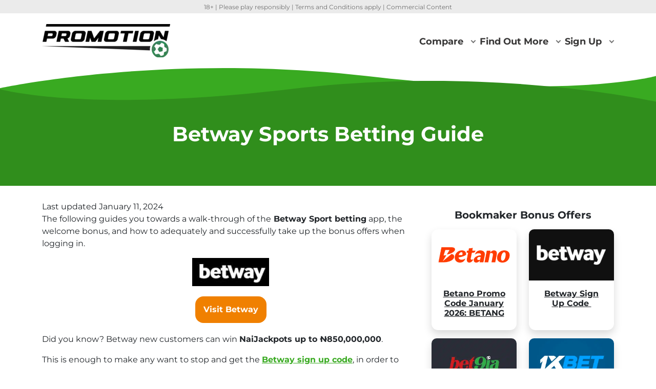

--- FILE ---
content_type: text/html; charset=UTF-8
request_url: https://www.promotion.com.ng/betway-sports-betting/
body_size: 42559
content:
<!DOCTYPE html>
<html lang="en-NG">
<head><script>(function(w,i,g){w[g]=w[g]||[];if(typeof w[g].push=='function')w[g].push(i)})
(window,'G-1DWEKSK1VG','google_tags_first_party');</script><script async src="/analytics/"></script>
			<script>
				window.dataLayer = window.dataLayer || [];
				function gtag(){dataLayer.push(arguments);}
				gtag('js', new Date());
				gtag('set', 'developer_id.dYzg1YT', true);
				gtag('config', 'G-1DWEKSK1VG');
			</script>
			<meta charset="UTF-8"><script>if(navigator.userAgent.match(/MSIE|Internet Explorer/i)||navigator.userAgent.match(/Trident\/7\..*?rv:11/i)){var href=document.location.href;if(!href.match(/[?&]nowprocket/)){if(href.indexOf("?")==-1){if(href.indexOf("#")==-1){document.location.href=href+"?nowprocket=1"}else{document.location.href=href.replace("#","?nowprocket=1#")}}else{if(href.indexOf("#")==-1){document.location.href=href+"&nowprocket=1"}else{document.location.href=href.replace("#","&nowprocket=1#")}}}}</script><script>(()=>{class RocketLazyLoadScripts{constructor(){this.v="2.0.4",this.userEvents=["keydown","keyup","mousedown","mouseup","mousemove","mouseover","mouseout","touchmove","touchstart","touchend","touchcancel","wheel","click","dblclick","input"],this.attributeEvents=["onblur","onclick","oncontextmenu","ondblclick","onfocus","onmousedown","onmouseenter","onmouseleave","onmousemove","onmouseout","onmouseover","onmouseup","onmousewheel","onscroll","onsubmit"]}async t(){this.i(),this.o(),/iP(ad|hone)/.test(navigator.userAgent)&&this.h(),this.u(),this.l(this),this.m(),this.k(this),this.p(this),this._(),await Promise.all([this.R(),this.L()]),this.lastBreath=Date.now(),this.S(this),this.P(),this.D(),this.O(),this.M(),await this.C(this.delayedScripts.normal),await this.C(this.delayedScripts.defer),await this.C(this.delayedScripts.async),await this.T(),await this.F(),await this.j(),await this.A(),window.dispatchEvent(new Event("rocket-allScriptsLoaded")),this.everythingLoaded=!0,this.lastTouchEnd&&await new Promise(t=>setTimeout(t,500-Date.now()+this.lastTouchEnd)),this.I(),this.H(),this.U(),this.W()}i(){this.CSPIssue=sessionStorage.getItem("rocketCSPIssue"),document.addEventListener("securitypolicyviolation",t=>{this.CSPIssue||"script-src-elem"!==t.violatedDirective||"data"!==t.blockedURI||(this.CSPIssue=!0,sessionStorage.setItem("rocketCSPIssue",!0))},{isRocket:!0})}o(){window.addEventListener("pageshow",t=>{this.persisted=t.persisted,this.realWindowLoadedFired=!0},{isRocket:!0}),window.addEventListener("pagehide",()=>{this.onFirstUserAction=null},{isRocket:!0})}h(){let t;function e(e){t=e}window.addEventListener("touchstart",e,{isRocket:!0}),window.addEventListener("touchend",function i(o){o.changedTouches[0]&&t.changedTouches[0]&&Math.abs(o.changedTouches[0].pageX-t.changedTouches[0].pageX)<10&&Math.abs(o.changedTouches[0].pageY-t.changedTouches[0].pageY)<10&&o.timeStamp-t.timeStamp<200&&(window.removeEventListener("touchstart",e,{isRocket:!0}),window.removeEventListener("touchend",i,{isRocket:!0}),"INPUT"===o.target.tagName&&"text"===o.target.type||(o.target.dispatchEvent(new TouchEvent("touchend",{target:o.target,bubbles:!0})),o.target.dispatchEvent(new MouseEvent("mouseover",{target:o.target,bubbles:!0})),o.target.dispatchEvent(new PointerEvent("click",{target:o.target,bubbles:!0,cancelable:!0,detail:1,clientX:o.changedTouches[0].clientX,clientY:o.changedTouches[0].clientY})),event.preventDefault()))},{isRocket:!0})}q(t){this.userActionTriggered||("mousemove"!==t.type||this.firstMousemoveIgnored?"keyup"===t.type||"mouseover"===t.type||"mouseout"===t.type||(this.userActionTriggered=!0,this.onFirstUserAction&&this.onFirstUserAction()):this.firstMousemoveIgnored=!0),"click"===t.type&&t.preventDefault(),t.stopPropagation(),t.stopImmediatePropagation(),"touchstart"===this.lastEvent&&"touchend"===t.type&&(this.lastTouchEnd=Date.now()),"click"===t.type&&(this.lastTouchEnd=0),this.lastEvent=t.type,t.composedPath&&t.composedPath()[0].getRootNode()instanceof ShadowRoot&&(t.rocketTarget=t.composedPath()[0]),this.savedUserEvents.push(t)}u(){this.savedUserEvents=[],this.userEventHandler=this.q.bind(this),this.userEvents.forEach(t=>window.addEventListener(t,this.userEventHandler,{passive:!1,isRocket:!0})),document.addEventListener("visibilitychange",this.userEventHandler,{isRocket:!0})}U(){this.userEvents.forEach(t=>window.removeEventListener(t,this.userEventHandler,{passive:!1,isRocket:!0})),document.removeEventListener("visibilitychange",this.userEventHandler,{isRocket:!0}),this.savedUserEvents.forEach(t=>{(t.rocketTarget||t.target).dispatchEvent(new window[t.constructor.name](t.type,t))})}m(){const t="return false",e=Array.from(this.attributeEvents,t=>"data-rocket-"+t),i="["+this.attributeEvents.join("],[")+"]",o="[data-rocket-"+this.attributeEvents.join("],[data-rocket-")+"]",s=(e,i,o)=>{o&&o!==t&&(e.setAttribute("data-rocket-"+i,o),e["rocket"+i]=new Function("event",o),e.setAttribute(i,t))};new MutationObserver(t=>{for(const n of t)"attributes"===n.type&&(n.attributeName.startsWith("data-rocket-")||this.everythingLoaded?n.attributeName.startsWith("data-rocket-")&&this.everythingLoaded&&this.N(n.target,n.attributeName.substring(12)):s(n.target,n.attributeName,n.target.getAttribute(n.attributeName))),"childList"===n.type&&n.addedNodes.forEach(t=>{if(t.nodeType===Node.ELEMENT_NODE)if(this.everythingLoaded)for(const i of[t,...t.querySelectorAll(o)])for(const t of i.getAttributeNames())e.includes(t)&&this.N(i,t.substring(12));else for(const e of[t,...t.querySelectorAll(i)])for(const t of e.getAttributeNames())this.attributeEvents.includes(t)&&s(e,t,e.getAttribute(t))})}).observe(document,{subtree:!0,childList:!0,attributeFilter:[...this.attributeEvents,...e]})}I(){this.attributeEvents.forEach(t=>{document.querySelectorAll("[data-rocket-"+t+"]").forEach(e=>{this.N(e,t)})})}N(t,e){const i=t.getAttribute("data-rocket-"+e);i&&(t.setAttribute(e,i),t.removeAttribute("data-rocket-"+e))}k(t){Object.defineProperty(HTMLElement.prototype,"onclick",{get(){return this.rocketonclick||null},set(e){this.rocketonclick=e,this.setAttribute(t.everythingLoaded?"onclick":"data-rocket-onclick","this.rocketonclick(event)")}})}S(t){function e(e,i){let o=e[i];e[i]=null,Object.defineProperty(e,i,{get:()=>o,set(s){t.everythingLoaded?o=s:e["rocket"+i]=o=s}})}e(document,"onreadystatechange"),e(window,"onload"),e(window,"onpageshow");try{Object.defineProperty(document,"readyState",{get:()=>t.rocketReadyState,set(e){t.rocketReadyState=e},configurable:!0}),document.readyState="loading"}catch(t){console.log("WPRocket DJE readyState conflict, bypassing")}}l(t){this.originalAddEventListener=EventTarget.prototype.addEventListener,this.originalRemoveEventListener=EventTarget.prototype.removeEventListener,this.savedEventListeners=[],EventTarget.prototype.addEventListener=function(e,i,o){o&&o.isRocket||!t.B(e,this)&&!t.userEvents.includes(e)||t.B(e,this)&&!t.userActionTriggered||e.startsWith("rocket-")||t.everythingLoaded?t.originalAddEventListener.call(this,e,i,o):(t.savedEventListeners.push({target:this,remove:!1,type:e,func:i,options:o}),"mouseenter"!==e&&"mouseleave"!==e||t.originalAddEventListener.call(this,e,t.savedUserEvents.push,o))},EventTarget.prototype.removeEventListener=function(e,i,o){o&&o.isRocket||!t.B(e,this)&&!t.userEvents.includes(e)||t.B(e,this)&&!t.userActionTriggered||e.startsWith("rocket-")||t.everythingLoaded?t.originalRemoveEventListener.call(this,e,i,o):t.savedEventListeners.push({target:this,remove:!0,type:e,func:i,options:o})}}J(t,e){this.savedEventListeners=this.savedEventListeners.filter(i=>{let o=i.type,s=i.target||window;return e!==o||t!==s||(this.B(o,s)&&(i.type="rocket-"+o),this.$(i),!1)})}H(){EventTarget.prototype.addEventListener=this.originalAddEventListener,EventTarget.prototype.removeEventListener=this.originalRemoveEventListener,this.savedEventListeners.forEach(t=>this.$(t))}$(t){t.remove?this.originalRemoveEventListener.call(t.target,t.type,t.func,t.options):this.originalAddEventListener.call(t.target,t.type,t.func,t.options)}p(t){let e;function i(e){return t.everythingLoaded?e:e.split(" ").map(t=>"load"===t||t.startsWith("load.")?"rocket-jquery-load":t).join(" ")}function o(o){function s(e){const s=o.fn[e];o.fn[e]=o.fn.init.prototype[e]=function(){return this[0]===window&&t.userActionTriggered&&("string"==typeof arguments[0]||arguments[0]instanceof String?arguments[0]=i(arguments[0]):"object"==typeof arguments[0]&&Object.keys(arguments[0]).forEach(t=>{const e=arguments[0][t];delete arguments[0][t],arguments[0][i(t)]=e})),s.apply(this,arguments),this}}if(o&&o.fn&&!t.allJQueries.includes(o)){const e={DOMContentLoaded:[],"rocket-DOMContentLoaded":[]};for(const t in e)document.addEventListener(t,()=>{e[t].forEach(t=>t())},{isRocket:!0});o.fn.ready=o.fn.init.prototype.ready=function(i){function s(){parseInt(o.fn.jquery)>2?setTimeout(()=>i.bind(document)(o)):i.bind(document)(o)}return"function"==typeof i&&(t.realDomReadyFired?!t.userActionTriggered||t.fauxDomReadyFired?s():e["rocket-DOMContentLoaded"].push(s):e.DOMContentLoaded.push(s)),o([])},s("on"),s("one"),s("off"),t.allJQueries.push(o)}e=o}t.allJQueries=[],o(window.jQuery),Object.defineProperty(window,"jQuery",{get:()=>e,set(t){o(t)}})}P(){const t=new Map;document.write=document.writeln=function(e){const i=document.currentScript,o=document.createRange(),s=i.parentElement;let n=t.get(i);void 0===n&&(n=i.nextSibling,t.set(i,n));const c=document.createDocumentFragment();o.setStart(c,0),c.appendChild(o.createContextualFragment(e)),s.insertBefore(c,n)}}async R(){return new Promise(t=>{this.userActionTriggered?t():this.onFirstUserAction=t})}async L(){return new Promise(t=>{document.addEventListener("DOMContentLoaded",()=>{this.realDomReadyFired=!0,t()},{isRocket:!0})})}async j(){return this.realWindowLoadedFired?Promise.resolve():new Promise(t=>{window.addEventListener("load",t,{isRocket:!0})})}M(){this.pendingScripts=[];this.scriptsMutationObserver=new MutationObserver(t=>{for(const e of t)e.addedNodes.forEach(t=>{"SCRIPT"!==t.tagName||t.noModule||t.isWPRocket||this.pendingScripts.push({script:t,promise:new Promise(e=>{const i=()=>{const i=this.pendingScripts.findIndex(e=>e.script===t);i>=0&&this.pendingScripts.splice(i,1),e()};t.addEventListener("load",i,{isRocket:!0}),t.addEventListener("error",i,{isRocket:!0}),setTimeout(i,1e3)})})})}),this.scriptsMutationObserver.observe(document,{childList:!0,subtree:!0})}async F(){await this.X(),this.pendingScripts.length?(await this.pendingScripts[0].promise,await this.F()):this.scriptsMutationObserver.disconnect()}D(){this.delayedScripts={normal:[],async:[],defer:[]},document.querySelectorAll("script[type$=rocketlazyloadscript]").forEach(t=>{t.hasAttribute("data-rocket-src")?t.hasAttribute("async")&&!1!==t.async?this.delayedScripts.async.push(t):t.hasAttribute("defer")&&!1!==t.defer||"module"===t.getAttribute("data-rocket-type")?this.delayedScripts.defer.push(t):this.delayedScripts.normal.push(t):this.delayedScripts.normal.push(t)})}async _(){await this.L();let t=[];document.querySelectorAll("script[type$=rocketlazyloadscript][data-rocket-src]").forEach(e=>{let i=e.getAttribute("data-rocket-src");if(i&&!i.startsWith("data:")){i.startsWith("//")&&(i=location.protocol+i);try{const o=new URL(i).origin;o!==location.origin&&t.push({src:o,crossOrigin:e.crossOrigin||"module"===e.getAttribute("data-rocket-type")})}catch(t){}}}),t=[...new Map(t.map(t=>[JSON.stringify(t),t])).values()],this.Y(t,"preconnect")}async G(t){if(await this.K(),!0!==t.noModule||!("noModule"in HTMLScriptElement.prototype))return new Promise(e=>{let i;function o(){(i||t).setAttribute("data-rocket-status","executed"),e()}try{if(navigator.userAgent.includes("Firefox/")||""===navigator.vendor||this.CSPIssue)i=document.createElement("script"),[...t.attributes].forEach(t=>{let e=t.nodeName;"type"!==e&&("data-rocket-type"===e&&(e="type"),"data-rocket-src"===e&&(e="src"),i.setAttribute(e,t.nodeValue))}),t.text&&(i.text=t.text),t.nonce&&(i.nonce=t.nonce),i.hasAttribute("src")?(i.addEventListener("load",o,{isRocket:!0}),i.addEventListener("error",()=>{i.setAttribute("data-rocket-status","failed-network"),e()},{isRocket:!0}),setTimeout(()=>{i.isConnected||e()},1)):(i.text=t.text,o()),i.isWPRocket=!0,t.parentNode.replaceChild(i,t);else{const i=t.getAttribute("data-rocket-type"),s=t.getAttribute("data-rocket-src");i?(t.type=i,t.removeAttribute("data-rocket-type")):t.removeAttribute("type"),t.addEventListener("load",o,{isRocket:!0}),t.addEventListener("error",i=>{this.CSPIssue&&i.target.src.startsWith("data:")?(console.log("WPRocket: CSP fallback activated"),t.removeAttribute("src"),this.G(t).then(e)):(t.setAttribute("data-rocket-status","failed-network"),e())},{isRocket:!0}),s?(t.fetchPriority="high",t.removeAttribute("data-rocket-src"),t.src=s):t.src="data:text/javascript;base64,"+window.btoa(unescape(encodeURIComponent(t.text)))}}catch(i){t.setAttribute("data-rocket-status","failed-transform"),e()}});t.setAttribute("data-rocket-status","skipped")}async C(t){const e=t.shift();return e?(e.isConnected&&await this.G(e),this.C(t)):Promise.resolve()}O(){this.Y([...this.delayedScripts.normal,...this.delayedScripts.defer,...this.delayedScripts.async],"preload")}Y(t,e){this.trash=this.trash||[];let i=!0;var o=document.createDocumentFragment();t.forEach(t=>{const s=t.getAttribute&&t.getAttribute("data-rocket-src")||t.src;if(s&&!s.startsWith("data:")){const n=document.createElement("link");n.href=s,n.rel=e,"preconnect"!==e&&(n.as="script",n.fetchPriority=i?"high":"low"),t.getAttribute&&"module"===t.getAttribute("data-rocket-type")&&(n.crossOrigin=!0),t.crossOrigin&&(n.crossOrigin=t.crossOrigin),t.integrity&&(n.integrity=t.integrity),t.nonce&&(n.nonce=t.nonce),o.appendChild(n),this.trash.push(n),i=!1}}),document.head.appendChild(o)}W(){this.trash.forEach(t=>t.remove())}async T(){try{document.readyState="interactive"}catch(t){}this.fauxDomReadyFired=!0;try{await this.K(),this.J(document,"readystatechange"),document.dispatchEvent(new Event("rocket-readystatechange")),await this.K(),document.rocketonreadystatechange&&document.rocketonreadystatechange(),await this.K(),this.J(document,"DOMContentLoaded"),document.dispatchEvent(new Event("rocket-DOMContentLoaded")),await this.K(),this.J(window,"DOMContentLoaded"),window.dispatchEvent(new Event("rocket-DOMContentLoaded"))}catch(t){console.error(t)}}async A(){try{document.readyState="complete"}catch(t){}try{await this.K(),this.J(document,"readystatechange"),document.dispatchEvent(new Event("rocket-readystatechange")),await this.K(),document.rocketonreadystatechange&&document.rocketonreadystatechange(),await this.K(),this.J(window,"load"),window.dispatchEvent(new Event("rocket-load")),await this.K(),window.rocketonload&&window.rocketonload(),await this.K(),this.allJQueries.forEach(t=>t(window).trigger("rocket-jquery-load")),await this.K(),this.J(window,"pageshow");const t=new Event("rocket-pageshow");t.persisted=this.persisted,window.dispatchEvent(t),await this.K(),window.rocketonpageshow&&window.rocketonpageshow({persisted:this.persisted})}catch(t){console.error(t)}}async K(){Date.now()-this.lastBreath>45&&(await this.X(),this.lastBreath=Date.now())}async X(){return document.hidden?new Promise(t=>setTimeout(t)):new Promise(t=>requestAnimationFrame(t))}B(t,e){return e===document&&"readystatechange"===t||(e===document&&"DOMContentLoaded"===t||(e===window&&"DOMContentLoaded"===t||(e===window&&"load"===t||e===window&&"pageshow"===t)))}static run(){(new RocketLazyLoadScripts).t()}}RocketLazyLoadScripts.run()})();</script>
	
	<meta name="viewport" content="width=device-width, initial-scale=1, shrink-to-fit=no">
	<link rel="profile" href="https://gmpg.org/xfn/11">
    
    
    <!-- Google Tag Manager -->
<script>(function(w,d,s,l,i){w[l]=w[l]||[];w[l].push({'gtm.start':
            new Date().getTime(),event:'gtm.js'});var f=d.getElementsByTagName(s)[0],
        j=d.createElement(s),dl=l!='dataLayer'?'&l='+l:'';j.async=true;j.src=
        'https://www.googletagmanager.com/gtm.js?id='+i+dl + '';f.parentNode.insertBefore(j,f);
    })(window,document,'script','dataLayer', 'GTM-K5G6CDJ');</script>
<!-- End Google Tag Manager -->
<script>var clicky_site_ids = clicky_site_ids || []; clicky_site_ids.push(100868745);</script>
<script async src="//static.getclicky.com/js"></script>
<script type="rocketlazyloadscript">
  const addDataLayer = () => {
    
    const gotoURLs = ["goto\/","go-\/"];
    let links = [];
    gotoURLs.forEach((gotoURL) => {
      links.push(gotoURL);
      links[gotoURL] = document.querySelectorAll('a[href*="' + gotoURL + '"]');
    });

    links.forEach(function (urlPackage, index) {
      links[urlPackage].forEach((elem) => {
        elem.addEventListener('mousedown', function (e) {
          const safeUrlPackage = urlPackage.replace(/\//g, '');
          let pattern = new RegExp('(https?:\/\/.+)?\/' + safeUrlPackage);
          let bookmaker = this.getAttribute('href').replace(pattern, '').replace(/-\d.+/, '').replace(/\//g, '');

          window.dataLayer  = window.dataLayer || [];
          window.dataLayer.push({
            'event': 'goto',
            'bookmaker': bookmaker
          });
        });
      });
    });
  };
  document.addEventListener('DOMContentLoaded', addDataLayer);
</script>
<meta name='robots' content='index, follow, max-image-preview:large, max-snippet:-1, max-video-preview:-1' />
	<style></style>
	
	<!-- This site is optimized with the Yoast SEO plugin v26.5 - https://yoast.com/wordpress/plugins/seo/ -->
	<title>Betway Sports Betting Guide &#187; How To Bet On Sports At Betway</title>
<link data-rocket-prefetch href="https://www.googletagmanager.com" rel="dns-prefetch">
<link data-rocket-prefetch href="https://static.getclicky.com" rel="dns-prefetch">
<link data-rocket-prefetch href="https://intersc.igaming-service.io" rel="dns-prefetch">
<style id="wpr-usedcss">img:is([sizes=auto i],[sizes^="auto," i]){contain-intrinsic-size:3000px 1500px}:where(.wp-block-button__link){border-radius:9999px;box-shadow:none;padding:calc(.667em + 2px) calc(1.333em + 2px);text-decoration:none}:root :where(.wp-block-button .wp-block-button__link.is-style-outline),:root :where(.wp-block-button.is-style-outline>.wp-block-button__link){border:2px solid;padding:.667em 1.333em}:root :where(.wp-block-button .wp-block-button__link.is-style-outline:not(.has-text-color)),:root :where(.wp-block-button.is-style-outline>.wp-block-button__link:not(.has-text-color)){color:currentColor}:root :where(.wp-block-button .wp-block-button__link.is-style-outline:not(.has-background)),:root :where(.wp-block-button.is-style-outline>.wp-block-button__link:not(.has-background)){background-color:initial;background-image:none}:where(.wp-block-calendar table:not(.has-background) th){background:#ddd}:where(.wp-block-columns){margin-bottom:1.75em}:where(.wp-block-columns.has-background){padding:1.25em 2.375em}:where(.wp-block-post-comments input[type=submit]){border:none}:where(.wp-block-cover-image:not(.has-text-color)),:where(.wp-block-cover:not(.has-text-color)){color:#fff}:where(.wp-block-cover-image.is-light:not(.has-text-color)),:where(.wp-block-cover.is-light:not(.has-text-color)){color:#000}:root :where(.wp-block-cover h1:not(.has-text-color)),:root :where(.wp-block-cover h2:not(.has-text-color)),:root :where(.wp-block-cover h3:not(.has-text-color)),:root :where(.wp-block-cover h4:not(.has-text-color)),:root :where(.wp-block-cover h5:not(.has-text-color)),:root :where(.wp-block-cover h6:not(.has-text-color)),:root :where(.wp-block-cover p:not(.has-text-color)){color:inherit}:where(.wp-block-file){margin-bottom:1.5em}:where(.wp-block-file__button){border-radius:2em;display:inline-block;padding:.5em 1em}:where(.wp-block-file__button):is(a):active,:where(.wp-block-file__button):is(a):focus,:where(.wp-block-file__button):is(a):hover,:where(.wp-block-file__button):is(a):visited{box-shadow:none;color:#fff;opacity:.85;text-decoration:none}:where(.wp-block-group.wp-block-group-is-layout-constrained){position:relative}.wp-block-image a{display:inline-block}.wp-block-image img{box-sizing:border-box;height:auto;max-width:100%;vertical-align:bottom}@media (prefers-reduced-motion:no-preference){.wp-block-image img.hide{visibility:hidden}.wp-block-image img.show{animation:.4s show-content-image}:root{scroll-behavior:smooth}}.wp-block-image.aligncenter{text-align:center}.wp-block-image .aligncenter,.wp-block-image.aligncenter{display:table}.wp-block-image .aligncenter{margin-left:auto;margin-right:auto}.wp-block-image :where(figcaption){margin-bottom:1em;margin-top:.5em}:root :where(.wp-block-image.is-style-rounded img,.wp-block-image .is-style-rounded img){border-radius:9999px}.wp-block-image figure{margin:0}@keyframes show-content-image{0%{visibility:hidden}99%{visibility:hidden}to{visibility:visible}}:where(.wp-block-latest-comments:not([style*=line-height] .wp-block-latest-comments__comment)){line-height:1.1}:where(.wp-block-latest-comments:not([style*=line-height] .wp-block-latest-comments__comment-excerpt p)){line-height:1.8}:root :where(.wp-block-latest-posts.is-grid){padding:0}:root :where(.wp-block-latest-posts.wp-block-latest-posts__list){padding-left:0}ul{box-sizing:border-box}:root :where(.wp-block-list.has-background){padding:1.25em 2.375em}:where(.wp-block-navigation.has-background .wp-block-navigation-item a:not(.wp-element-button)),:where(.wp-block-navigation.has-background .wp-block-navigation-submenu a:not(.wp-element-button)){padding:.5em 1em}:where(.wp-block-navigation .wp-block-navigation__submenu-container .wp-block-navigation-item a:not(.wp-element-button)),:where(.wp-block-navigation .wp-block-navigation__submenu-container .wp-block-navigation-submenu a:not(.wp-element-button)),:where(.wp-block-navigation .wp-block-navigation__submenu-container .wp-block-navigation-submenu button.wp-block-navigation-item__content),:where(.wp-block-navigation .wp-block-navigation__submenu-container .wp-block-pages-list__item button.wp-block-navigation-item__content){padding:.5em 1em}:root :where(p.has-background){padding:1.25em 2.375em}:where(p.has-text-color:not(.has-link-color)) a{color:inherit}:where(.wp-block-post-comments-form) input:not([type=submit]),:where(.wp-block-post-comments-form) textarea{border:1px solid #949494;font-family:inherit;font-size:1em}:where(.wp-block-post-comments-form) input:where(:not([type=submit]):not([type=checkbox])),:where(.wp-block-post-comments-form) textarea{padding:calc(.667em + 2px)}:where(.wp-block-post-excerpt){box-sizing:border-box;margin-bottom:var(--wp--style--block-gap);margin-top:var(--wp--style--block-gap)}:where(.wp-block-preformatted.has-background){padding:1.25em 2.375em}:where(.wp-block-search__button){border:1px solid #ccc;padding:6px 10px}:where(.wp-block-search__input){font-family:inherit;font-size:inherit;font-style:inherit;font-weight:inherit;letter-spacing:inherit;line-height:inherit;text-transform:inherit}:where(.wp-block-search__button-inside .wp-block-search__inside-wrapper){border:1px solid #949494;box-sizing:border-box;padding:4px}:where(.wp-block-search__button-inside .wp-block-search__inside-wrapper) .wp-block-search__input{border:none;border-radius:0;padding:0 4px}:where(.wp-block-search__button-inside .wp-block-search__inside-wrapper) .wp-block-search__input:focus{outline:0}:where(.wp-block-search__button-inside .wp-block-search__inside-wrapper) :where(.wp-block-search__button){padding:4px 8px}:root :where(.wp-block-separator.is-style-dots){height:auto;line-height:1;text-align:center}:root :where(.wp-block-separator.is-style-dots):before{color:currentColor;content:"···";font-family:serif;font-size:1.5em;letter-spacing:2em;padding-left:2em}:root :where(.wp-block-site-logo.is-style-rounded){border-radius:9999px}:where(.wp-block-social-links:not(.is-style-logos-only)) .wp-social-link{background-color:#f0f0f0;color:#444}:where(.wp-block-social-links:not(.is-style-logos-only)) .wp-social-link-amazon{background-color:#f90;color:#fff}:where(.wp-block-social-links:not(.is-style-logos-only)) .wp-social-link-bandcamp{background-color:#1ea0c3;color:#fff}:where(.wp-block-social-links:not(.is-style-logos-only)) .wp-social-link-behance{background-color:#0757fe;color:#fff}:where(.wp-block-social-links:not(.is-style-logos-only)) .wp-social-link-bluesky{background-color:#0a7aff;color:#fff}:where(.wp-block-social-links:not(.is-style-logos-only)) .wp-social-link-codepen{background-color:#1e1f26;color:#fff}:where(.wp-block-social-links:not(.is-style-logos-only)) .wp-social-link-deviantart{background-color:#02e49b;color:#fff}:where(.wp-block-social-links:not(.is-style-logos-only)) .wp-social-link-dribbble{background-color:#e94c89;color:#fff}:where(.wp-block-social-links:not(.is-style-logos-only)) .wp-social-link-dropbox{background-color:#4280ff;color:#fff}:where(.wp-block-social-links:not(.is-style-logos-only)) .wp-social-link-etsy{background-color:#f45800;color:#fff}:where(.wp-block-social-links:not(.is-style-logos-only)) .wp-social-link-facebook{background-color:#0866ff;color:#fff}:where(.wp-block-social-links:not(.is-style-logos-only)) .wp-social-link-fivehundredpx{background-color:#000;color:#fff}:where(.wp-block-social-links:not(.is-style-logos-only)) .wp-social-link-flickr{background-color:#0461dd;color:#fff}:where(.wp-block-social-links:not(.is-style-logos-only)) .wp-social-link-foursquare{background-color:#e65678;color:#fff}:where(.wp-block-social-links:not(.is-style-logos-only)) .wp-social-link-github{background-color:#24292d;color:#fff}:where(.wp-block-social-links:not(.is-style-logos-only)) .wp-social-link-goodreads{background-color:#eceadd;color:#382110}:where(.wp-block-social-links:not(.is-style-logos-only)) .wp-social-link-google{background-color:#ea4434;color:#fff}:where(.wp-block-social-links:not(.is-style-logos-only)) .wp-social-link-gravatar{background-color:#1d4fc4;color:#fff}:where(.wp-block-social-links:not(.is-style-logos-only)) .wp-social-link-instagram{background-color:#f00075;color:#fff}:where(.wp-block-social-links:not(.is-style-logos-only)) .wp-social-link-lastfm{background-color:#e21b24;color:#fff}:where(.wp-block-social-links:not(.is-style-logos-only)) .wp-social-link-linkedin{background-color:#0d66c2;color:#fff}:where(.wp-block-social-links:not(.is-style-logos-only)) .wp-social-link-mastodon{background-color:#3288d4;color:#fff}:where(.wp-block-social-links:not(.is-style-logos-only)) .wp-social-link-medium{background-color:#000;color:#fff}:where(.wp-block-social-links:not(.is-style-logos-only)) .wp-social-link-meetup{background-color:#f6405f;color:#fff}:where(.wp-block-social-links:not(.is-style-logos-only)) .wp-social-link-patreon{background-color:#000;color:#fff}:where(.wp-block-social-links:not(.is-style-logos-only)) .wp-social-link-pinterest{background-color:#e60122;color:#fff}:where(.wp-block-social-links:not(.is-style-logos-only)) .wp-social-link-pocket{background-color:#ef4155;color:#fff}:where(.wp-block-social-links:not(.is-style-logos-only)) .wp-social-link-reddit{background-color:#ff4500;color:#fff}:where(.wp-block-social-links:not(.is-style-logos-only)) .wp-social-link-skype{background-color:#0478d7;color:#fff}:where(.wp-block-social-links:not(.is-style-logos-only)) .wp-social-link-snapchat{background-color:#fefc00;color:#fff;stroke:#000}:where(.wp-block-social-links:not(.is-style-logos-only)) .wp-social-link-soundcloud{background-color:#ff5600;color:#fff}:where(.wp-block-social-links:not(.is-style-logos-only)) .wp-social-link-spotify{background-color:#1bd760;color:#fff}:where(.wp-block-social-links:not(.is-style-logos-only)) .wp-social-link-telegram{background-color:#2aabee;color:#fff}:where(.wp-block-social-links:not(.is-style-logos-only)) .wp-social-link-threads{background-color:#000;color:#fff}:where(.wp-block-social-links:not(.is-style-logos-only)) .wp-social-link-tiktok{background-color:#000;color:#fff}:where(.wp-block-social-links:not(.is-style-logos-only)) .wp-social-link-tumblr{background-color:#011835;color:#fff}:where(.wp-block-social-links:not(.is-style-logos-only)) .wp-social-link-twitch{background-color:#6440a4;color:#fff}:where(.wp-block-social-links:not(.is-style-logos-only)) .wp-social-link-twitter{background-color:#1da1f2;color:#fff}:where(.wp-block-social-links:not(.is-style-logos-only)) .wp-social-link-vimeo{background-color:#1eb7ea;color:#fff}:where(.wp-block-social-links:not(.is-style-logos-only)) .wp-social-link-vk{background-color:#4680c2;color:#fff}:where(.wp-block-social-links:not(.is-style-logos-only)) .wp-social-link-wordpress{background-color:#3499cd;color:#fff}:where(.wp-block-social-links:not(.is-style-logos-only)) .wp-social-link-whatsapp{background-color:#25d366;color:#fff}:where(.wp-block-social-links:not(.is-style-logos-only)) .wp-social-link-x{background-color:#000;color:#fff}:where(.wp-block-social-links:not(.is-style-logos-only)) .wp-social-link-yelp{background-color:#d32422;color:#fff}:where(.wp-block-social-links:not(.is-style-logos-only)) .wp-social-link-youtube{background-color:red;color:#fff}:where(.wp-block-social-links.is-style-logos-only) .wp-social-link{background:0 0}:where(.wp-block-social-links.is-style-logos-only) .wp-social-link svg{height:1.25em;width:1.25em}:where(.wp-block-social-links.is-style-logos-only) .wp-social-link-amazon{color:#f90}:where(.wp-block-social-links.is-style-logos-only) .wp-social-link-bandcamp{color:#1ea0c3}:where(.wp-block-social-links.is-style-logos-only) .wp-social-link-behance{color:#0757fe}:where(.wp-block-social-links.is-style-logos-only) .wp-social-link-bluesky{color:#0a7aff}:where(.wp-block-social-links.is-style-logos-only) .wp-social-link-codepen{color:#1e1f26}:where(.wp-block-social-links.is-style-logos-only) .wp-social-link-deviantart{color:#02e49b}:where(.wp-block-social-links.is-style-logos-only) .wp-social-link-dribbble{color:#e94c89}:where(.wp-block-social-links.is-style-logos-only) .wp-social-link-dropbox{color:#4280ff}:where(.wp-block-social-links.is-style-logos-only) .wp-social-link-etsy{color:#f45800}:where(.wp-block-social-links.is-style-logos-only) .wp-social-link-facebook{color:#0866ff}:where(.wp-block-social-links.is-style-logos-only) .wp-social-link-fivehundredpx{color:#000}:where(.wp-block-social-links.is-style-logos-only) .wp-social-link-flickr{color:#0461dd}:where(.wp-block-social-links.is-style-logos-only) .wp-social-link-foursquare{color:#e65678}:where(.wp-block-social-links.is-style-logos-only) .wp-social-link-github{color:#24292d}:where(.wp-block-social-links.is-style-logos-only) .wp-social-link-goodreads{color:#382110}:where(.wp-block-social-links.is-style-logos-only) .wp-social-link-google{color:#ea4434}:where(.wp-block-social-links.is-style-logos-only) .wp-social-link-gravatar{color:#1d4fc4}:where(.wp-block-social-links.is-style-logos-only) .wp-social-link-instagram{color:#f00075}:where(.wp-block-social-links.is-style-logos-only) .wp-social-link-lastfm{color:#e21b24}:where(.wp-block-social-links.is-style-logos-only) .wp-social-link-linkedin{color:#0d66c2}:where(.wp-block-social-links.is-style-logos-only) .wp-social-link-mastodon{color:#3288d4}:where(.wp-block-social-links.is-style-logos-only) .wp-social-link-medium{color:#000}:where(.wp-block-social-links.is-style-logos-only) .wp-social-link-meetup{color:#f6405f}:where(.wp-block-social-links.is-style-logos-only) .wp-social-link-patreon{color:#000}:where(.wp-block-social-links.is-style-logos-only) .wp-social-link-pinterest{color:#e60122}:where(.wp-block-social-links.is-style-logos-only) .wp-social-link-pocket{color:#ef4155}:where(.wp-block-social-links.is-style-logos-only) .wp-social-link-reddit{color:#ff4500}:where(.wp-block-social-links.is-style-logos-only) .wp-social-link-skype{color:#0478d7}:where(.wp-block-social-links.is-style-logos-only) .wp-social-link-snapchat{color:#fff;stroke:#000}:where(.wp-block-social-links.is-style-logos-only) .wp-social-link-soundcloud{color:#ff5600}:where(.wp-block-social-links.is-style-logos-only) .wp-social-link-spotify{color:#1bd760}:where(.wp-block-social-links.is-style-logos-only) .wp-social-link-telegram{color:#2aabee}:where(.wp-block-social-links.is-style-logos-only) .wp-social-link-threads{color:#000}:where(.wp-block-social-links.is-style-logos-only) .wp-social-link-tiktok{color:#000}:where(.wp-block-social-links.is-style-logos-only) .wp-social-link-tumblr{color:#011835}:where(.wp-block-social-links.is-style-logos-only) .wp-social-link-twitch{color:#6440a4}:where(.wp-block-social-links.is-style-logos-only) .wp-social-link-twitter{color:#1da1f2}:where(.wp-block-social-links.is-style-logos-only) .wp-social-link-vimeo{color:#1eb7ea}:where(.wp-block-social-links.is-style-logos-only) .wp-social-link-vk{color:#4680c2}:where(.wp-block-social-links.is-style-logos-only) .wp-social-link-whatsapp{color:#25d366}:where(.wp-block-social-links.is-style-logos-only) .wp-social-link-wordpress{color:#3499cd}:where(.wp-block-social-links.is-style-logos-only) .wp-social-link-x{color:#000}:where(.wp-block-social-links.is-style-logos-only) .wp-social-link-yelp{color:#d32422}:where(.wp-block-social-links.is-style-logos-only) .wp-social-link-youtube{color:red}:root :where(.wp-block-social-links .wp-social-link a){padding:.25em}:root :where(.wp-block-social-links.is-style-logos-only .wp-social-link a){padding:0}:root :where(.wp-block-social-links.is-style-pill-shape .wp-social-link a){padding-left:.66667em;padding-right:.66667em}:root :where(.wp-block-tag-cloud.is-style-outline){display:flex;flex-wrap:wrap;gap:1ch}:root :where(.wp-block-tag-cloud.is-style-outline a){border:1px solid;font-size:unset!important;margin-right:0;padding:1ch 2ch;text-decoration:none!important}:root :where(.wp-block-table-of-contents){box-sizing:border-box}:where(.wp-block-term-description){box-sizing:border-box;margin-bottom:var(--wp--style--block-gap);margin-top:var(--wp--style--block-gap)}:where(pre.wp-block-verse){font-family:inherit}.entry-content{counter-reset:footnotes}:root{--wp--preset--font-size--normal:16px;--wp--preset--font-size--huge:42px}.aligncenter{clear:both}html :where(.has-border-color){border-style:solid}html :where([style*=border-top-color]){border-top-style:solid}html :where([style*=border-right-color]){border-right-style:solid}html :where([style*=border-bottom-color]){border-bottom-style:solid}html :where([style*=border-left-color]){border-left-style:solid}html :where([style*=border-width]){border-style:solid}html :where([style*=border-top-width]){border-top-style:solid}html :where([style*=border-right-width]){border-right-style:solid}html :where([style*=border-bottom-width]){border-bottom-style:solid}html :where([style*=border-left-width]){border-left-style:solid}html :where(img[class*=wp-image-]){height:auto;max-width:100%}:where(figure){margin:0 0 1em}html :where(.is-position-sticky){--wp-admin--admin-bar--position-offset:var(--wp-admin--admin-bar--height,0px)}@media screen and (max-width:600px){html :where(.is-position-sticky){--wp-admin--admin-bar--position-offset:0px}}.close{align-items:center;background:#fff;border-radius:50%;color:#000;cursor:pointer;display:flex;font-size:24px;height:24px;justify-content:center;margin:0;position:absolute;right:0;text-decoration:none;top:0;transform:rotate(45deg);width:24px}.close:active,.close:hover{bottom:auto;text-decoration:none}.close:active{position:absolute}:root{--wp--preset--aspect-ratio--square:1;--wp--preset--aspect-ratio--4-3:4/3;--wp--preset--aspect-ratio--3-4:3/4;--wp--preset--aspect-ratio--3-2:3/2;--wp--preset--aspect-ratio--2-3:2/3;--wp--preset--aspect-ratio--16-9:16/9;--wp--preset--aspect-ratio--9-16:9/16;--wp--preset--color--black:#000000;--wp--preset--color--cyan-bluish-gray:#abb8c3;--wp--preset--color--white:#ffffff;--wp--preset--color--pale-pink:#f78da7;--wp--preset--color--vivid-red:#cf2e2e;--wp--preset--color--luminous-vivid-orange:#ff6900;--wp--preset--color--luminous-vivid-amber:#fcb900;--wp--preset--color--light-green-cyan:#7bdcb5;--wp--preset--color--vivid-green-cyan:#00d084;--wp--preset--color--pale-cyan-blue:#8ed1fc;--wp--preset--color--vivid-cyan-blue:#0693e3;--wp--preset--color--vivid-purple:#9b51e0;--wp--preset--gradient--vivid-cyan-blue-to-vivid-purple:linear-gradient(135deg,rgba(6, 147, 227, 1) 0%,rgb(155, 81, 224) 100%);--wp--preset--gradient--light-green-cyan-to-vivid-green-cyan:linear-gradient(135deg,rgb(122, 220, 180) 0%,rgb(0, 208, 130) 100%);--wp--preset--gradient--luminous-vivid-amber-to-luminous-vivid-orange:linear-gradient(135deg,rgba(252, 185, 0, 1) 0%,rgba(255, 105, 0, 1) 100%);--wp--preset--gradient--luminous-vivid-orange-to-vivid-red:linear-gradient(135deg,rgba(255, 105, 0, 1) 0%,rgb(207, 46, 46) 100%);--wp--preset--gradient--very-light-gray-to-cyan-bluish-gray:linear-gradient(135deg,rgb(238, 238, 238) 0%,rgb(169, 184, 195) 100%);--wp--preset--gradient--cool-to-warm-spectrum:linear-gradient(135deg,rgb(74, 234, 220) 0%,rgb(151, 120, 209) 20%,rgb(207, 42, 186) 40%,rgb(238, 44, 130) 60%,rgb(251, 105, 98) 80%,rgb(254, 248, 76) 100%);--wp--preset--gradient--blush-light-purple:linear-gradient(135deg,rgb(255, 206, 236) 0%,rgb(152, 150, 240) 100%);--wp--preset--gradient--blush-bordeaux:linear-gradient(135deg,rgb(254, 205, 165) 0%,rgb(254, 45, 45) 50%,rgb(107, 0, 62) 100%);--wp--preset--gradient--luminous-dusk:linear-gradient(135deg,rgb(255, 203, 112) 0%,rgb(199, 81, 192) 50%,rgb(65, 88, 208) 100%);--wp--preset--gradient--pale-ocean:linear-gradient(135deg,rgb(255, 245, 203) 0%,rgb(182, 227, 212) 50%,rgb(51, 167, 181) 100%);--wp--preset--gradient--electric-grass:linear-gradient(135deg,rgb(202, 248, 128) 0%,rgb(113, 206, 126) 100%);--wp--preset--gradient--midnight:linear-gradient(135deg,rgb(2, 3, 129) 0%,rgb(40, 116, 252) 100%);--wp--preset--font-size--small:13px;--wp--preset--font-size--medium:20px;--wp--preset--font-size--large:36px;--wp--preset--font-size--x-large:42px;--wp--preset--spacing--20:0.44rem;--wp--preset--spacing--30:0.67rem;--wp--preset--spacing--40:1rem;--wp--preset--spacing--50:1.5rem;--wp--preset--spacing--60:2.25rem;--wp--preset--spacing--70:3.38rem;--wp--preset--spacing--80:5.06rem;--wp--preset--shadow--natural:6px 6px 9px rgba(0, 0, 0, .2);--wp--preset--shadow--deep:12px 12px 50px rgba(0, 0, 0, .4);--wp--preset--shadow--sharp:6px 6px 0px rgba(0, 0, 0, .2);--wp--preset--shadow--outlined:6px 6px 0px -3px rgba(255, 255, 255, 1),6px 6px rgba(0, 0, 0, 1);--wp--preset--shadow--crisp:6px 6px 0px rgba(0, 0, 0, 1)}:where(.is-layout-flex){gap:.5em}:where(.is-layout-grid){gap:.5em}:where(.wp-block-post-template.is-layout-flex){gap:1.25em}:where(.wp-block-post-template.is-layout-grid){gap:1.25em}:where(.wp-block-columns.is-layout-flex){gap:2em}:where(.wp-block-columns.is-layout-grid){gap:2em}:root :where(.wp-block-pullquote){font-size:1.5em;line-height:1.6}#cookie-law-info-bar{font-size:15px;margin:0 auto;padding:12px 10px;position:absolute;text-align:center;box-sizing:border-box;width:100%;z-index:9999;display:none;left:0;font-weight:300;box-shadow:0 -1px 10px 0 rgba(172,171,171,.3)}#cookie-law-info-again{font-size:10pt;margin:0;padding:5px 10px;text-align:center;z-index:9999;cursor:pointer;box-shadow:#161616 2px 2px 5px 2px}#cookie-law-info-bar span{vertical-align:middle}.cli-plugin-button,.cli-plugin-button:visited{display:inline-block;padding:9px 12px;color:#fff;text-decoration:none;position:relative;cursor:pointer;margin-left:5px;text-decoration:none}.cli-plugin-main-link{margin-left:0;font-weight:550;text-decoration:underline}.cli-plugin-button:hover{background-color:#111;color:#fff;text-decoration:none}.small.cli-plugin-button,.small.cli-plugin-button:visited{font-size:11px}.cli-plugin-button,.cli-plugin-button:visited{font-size:13px;font-weight:400;line-height:1}.green.cli-plugin-button,.green.cli-plugin-button:visited{background-color:#91bd09}.green.cli-plugin-button:hover{background-color:#749a02}.red.cli-plugin-button,.red.cli-plugin-button:visited{background-color:#e62727}.red.cli-plugin-button:hover{background-color:#cf2525}.orange.cli-plugin-button,.orange.cli-plugin-button:visited{background-color:#ff5c00}.orange.cli-plugin-button:hover{background-color:#d45500}.cli-plugin-button{margin-top:5px}.cli-bar-popup{-moz-background-clip:padding;-webkit-background-clip:padding;background-clip:padding-box;-webkit-border-radius:30px;-moz-border-radius:30px;border-radius:30px;padding:20px}.cli-plugin-main-link.cli-plugin-button{text-decoration:none}.cli-plugin-main-link.cli-plugin-button{margin-left:5px}.modal-backdrop.show{opacity:.8}.modal-open{overflow:hidden}.modal-backdrop{position:fixed;top:0;right:0;bottom:0;left:0;z-index:1039;background-color:#000}.modal-backdrop.fade{opacity:0}.modal-backdrop.show{opacity:.5}.cli-modal-backdrop{position:fixed;top:0;right:0;bottom:0;left:0;z-index:1040;background-color:#000;display:none}.cli-modal-backdrop.cli-show{opacity:.5;display:block}.cli-modal.cli-show{display:block}.cli-modal .cli-modal-dialog{position:relative;width:auto;margin:.5rem;pointer-events:none;font-family:-apple-system,BlinkMacSystemFont,"Segoe UI",Roboto,"Helvetica Neue",Arial,sans-serif,"Apple Color Emoji","Segoe UI Emoji","Segoe UI Symbol";font-size:1rem;font-weight:400;line-height:1.5;color:#212529;text-align:left;display:-ms-flexbox;display:flex;-ms-flex-align:center;align-items:center;min-height:calc(100% - (.5rem * 2))}@media (min-width:992px){.cli-modal .cli-modal-dialog{max-width:900px}}.cli-modal-content{position:relative;display:-ms-flexbox;display:flex;-ms-flex-direction:column;flex-direction:column;width:100%;pointer-events:auto;background-color:#fff;background-clip:padding-box;border-radius:.3rem;outline:0}.cli-modal .cli-modal-close{position:absolute;right:10px;top:10px;z-index:1;padding:0;background-color:transparent!important;border:0;-webkit-appearance:none;font-size:1.5rem;font-weight:700;line-height:1;color:#000;text-shadow:0 1px 0 #fff}.cli-switch{display:inline-block;position:relative;min-height:1px;padding-left:70px;font-size:14px}.cli-switch .cli-slider{background-color:#e3e1e8;height:24px;width:50px;bottom:0;cursor:pointer;left:0;position:absolute;right:0;top:0;transition:.4s}.cli-switch .cli-slider:before{background-color:#fff;bottom:2px;content:"";height:20px;left:2px;position:absolute;transition:.4s;width:20px}.cli-switch input:checked+.cli-slider{background-color:#00acad}.cli-switch input:checked+.cli-slider:before{transform:translateX(26px)}.cli-switch .cli-slider{border-radius:34px}.cli-fade{transition:opacity .15s linear}.cli-tab-content{width:100%;padding:30px}.cli-container-fluid{padding-right:15px;padding-left:15px;margin-right:auto;margin-left:auto}.cli-row{display:-ms-flexbox;display:flex;-ms-flex-wrap:wrap;flex-wrap:wrap;margin-right:-15px;margin-left:-15px}.cli-align-items-stretch{-ms-flex-align:stretch!important;align-items:stretch!important}.cli-px-0{padding-left:0;padding-right:0}.cli-btn{cursor:pointer;font-size:14px;display:inline-block;font-weight:400;text-align:center;white-space:nowrap;vertical-align:middle;-webkit-user-select:none;-moz-user-select:none;-ms-user-select:none;user-select:none;border:1px solid transparent;padding:.5rem 1.25rem;line-height:1;border-radius:.25rem;transition:all .15s ease-in-out}.cli-btn:hover{opacity:.8}.cli-btn:focus{outline:0}.cli-modal-backdrop.cli-show{opacity:.8}.cli-modal-open{overflow:hidden}.cli-barmodal-open{overflow:hidden}.cli-modal-open .cli-modal{overflow-x:hidden;overflow-y:auto}.cli-modal.cli-fade .cli-modal-dialog{transition:-webkit-transform .3s ease-out;transition:transform .3s ease-out;transition:transform .3s ease-out,-webkit-transform .3s ease-out;-webkit-transform:translate(0,-25%);transform:translate(0,-25%)}.cli-modal.cli-show .cli-modal-dialog{-webkit-transform:translate(0,0);transform:translate(0,0)}.cli-modal-backdrop{position:fixed;top:0;right:0;bottom:0;left:0;z-index:1040;background-color:#000;-webkit-transform:scale(0);transform:scale(0);transition:opacity ease-in-out .5s}.cli-modal-backdrop.cli-fade{opacity:0}.cli-modal-backdrop.cli-show{opacity:.5;-webkit-transform:scale(1);transform:scale(1)}.cli-modal{position:fixed;top:0;right:0;bottom:0;left:0;z-index:99999;transform:scale(0);overflow:hidden;outline:0;display:none}.cli-modal a{text-decoration:none}.cli-modal .cli-modal-dialog{position:relative;width:auto;margin:.5rem;pointer-events:none;font-family:inherit;font-size:1rem;font-weight:400;line-height:1.5;color:#212529;text-align:left;display:-ms-flexbox;display:flex;-ms-flex-align:center;align-items:center;min-height:calc(100% - (.5rem * 2))}@media (min-width:576px){.cli-modal .cli-modal-dialog{max-width:500px;margin:1.75rem auto;min-height:calc(100% - (1.75rem * 2))}.container{max-width:540px}}.cli-modal-content{position:relative;display:-ms-flexbox;display:flex;-ms-flex-direction:column;flex-direction:column;width:100%;pointer-events:auto;background-color:#fff;background-clip:padding-box;border-radius:.2rem;box-sizing:border-box;outline:0}.cli-modal .row{margin:0 -15px}.cli-modal .modal-body{padding:0;position:relative;-ms-flex:1 1 auto;flex:1 1 auto}.cli-modal .cli-modal-close:focus{outline:0}.cli-switch{display:inline-block;position:relative;min-height:1px;padding-left:38px;font-size:14px}.cli-switch input[type=checkbox]{display:none}.cli-switch .cli-slider{background-color:#e3e1e8;height:20px;width:38px;bottom:0;cursor:pointer;left:0;position:absolute;right:0;top:0;transition:.4s}.cli-switch .cli-slider:before{background-color:#fff;bottom:2px;content:"";height:15px;left:3px;position:absolute;transition:.4s;width:15px}.cli-switch input:checked+.cli-slider{background-color:#61a229}.cli-switch input:checked+.cli-slider:before{transform:translateX(18px)}.cli-switch .cli-slider{border-radius:34px;font-size:0}.cli-switch .cli-slider:before{border-radius:50%}.cli-tab-content{background:#fff}.cli-tab-content{width:100%;padding:5px 30px 5px 5px;box-sizing:border-box}@media (max-width:767px){.cli-tab-content{padding:30px 10px}}.cli-tab-content p{color:#343438;font-size:14px;margin-top:0}.cli-tab-content h4{font-size:20px;margin-bottom:1.5rem;margin-top:0;font-family:inherit;font-weight:500;line-height:1.2;color:inherit}#cookie-law-info-bar .cli-tab-content{background:0 0}#cookie-law-info-bar .cli-nav-link,#cookie-law-info-bar .cli-switch .cli-slider:after,#cookie-law-info-bar .cli-tab-container p,#cookie-law-info-bar span.cli-necessary-caption{color:inherit}#cookie-law-info-bar .cli-tab-header a:before{border-right:1px solid currentColor;border-bottom:1px solid currentColor}#cookie-law-info-bar .cli-row{margin-top:20px}#cookie-law-info-bar .cli-tab-content h4{margin-bottom:.5rem}#cookie-law-info-bar .cli-tab-container{display:none;text-align:left}.cli-tab-footer .cli-btn{background-color:#00acad;padding:10px 15px;text-decoration:none}.cli-tab-footer .wt-cli-privacy-accept-btn{background-color:#61a229;color:#fff;border-radius:0}.cli-tab-footer{width:100%;text-align:right;padding:20px 0}.cli-col-12{width:100%}.cli-tab-header{display:flex;justify-content:space-between}.cli-tab-header a:before{width:10px;height:2px;left:0;top:calc(50% - 1px)}.cli-tab-header a:after{width:2px;height:10px;left:4px;top:calc(50% - 5px);-webkit-transform:none;transform:none}.cli-tab-header a:before{width:7px;height:7px;border-right:1px solid #4a6e78;border-bottom:1px solid #4a6e78;content:" ";transform:rotate(-45deg);-webkit-transition:.2s ease-in-out;-moz-transition:.2s ease-in-out;transition:all .2s ease-in-out;margin-right:10px}.cli-tab-header a.cli-nav-link{position:relative;display:flex;align-items:center;font-size:14px;color:#000;text-transform:capitalize}.cli-tab-header.cli-tab-active .cli-nav-link:before{transform:rotate(45deg);-webkit-transition:.2s ease-in-out;-moz-transition:.2s ease-in-out;transition:all .2s ease-in-out}.cli-tab-header{border-radius:5px;padding:12px 15px;cursor:pointer;transition:background-color .2s ease-out .3s,color .2s ease-out 0s;background-color:#f2f2f2}.cli-modal .cli-modal-close{position:absolute;right:0;top:0;z-index:1;-webkit-appearance:none;width:40px;height:40px;padding:0;border-radius:50%;padding:10px;background:0 0;border:none;min-width:40px}.cli-tab-container h1,.cli-tab-container h4{font-family:inherit;font-size:16px;margin-bottom:15px;margin:10px 0}#cliSettingsPopup .cli-tab-section-container{padding-top:12px}.cli-privacy-content-text,.cli-tab-container p{font-size:14px;line-height:1.4;margin-top:0;padding:0;color:#000}.cli-tab-content{display:none}.cli-tab-section .cli-tab-content{padding:10px 20px 5px}.cli-tab-section{margin-top:5px}.cli-switch .cli-slider:after{content:attr(data-cli-disable);position:absolute;right:50px;color:#000;font-size:12px;text-align:right;min-width:80px}.cli-switch input:checked+.cli-slider:after{content:attr(data-cli-enable)}.cli-privacy-overview:not(.cli-collapsed) .cli-privacy-content{max-height:60px;transition:max-height .15s ease-out;overflow:hidden}a.cli-privacy-readmore{font-size:12px;margin-top:12px;display:inline-block;padding-bottom:0;cursor:pointer;color:#000;text-decoration:underline}.cli-modal-footer{position:relative}a.cli-privacy-readmore:before{content:attr(data-readmore-text)}.cli-collapsed a.cli-privacy-readmore:before{content:attr(data-readless-text)}.cli-collapsed .cli-privacy-content{transition:max-height .25s ease-in}.cli-privacy-content p{margin-bottom:0}.cli-modal-close svg{fill:#000}span.cli-necessary-caption{color:#000;font-size:12px}#cookie-law-info-bar .cli-privacy-overview{display:none}.cli-tab-container .cli-row{max-height:500px;overflow-y:auto}.cli-modal.cli-blowup.cli-out{z-index:-1}.cli-modal.cli-blowup{z-index:999999;transform:scale(1)}.cli-modal.cli-blowup .cli-modal-dialog{animation:.5s cubic-bezier(.165,.84,.44,1) forwards blowUpModal}.cli-modal.cli-blowup.cli-out .cli-modal-dialog{animation:.5s cubic-bezier(.165,.84,.44,1) forwards blowUpModalTwo}@keyframes blowUpModal{0%{transform:scale(0)}100%{transform:scale(1)}}@keyframes blowUpModalTwo{0%{transform:scale(1);opacity:1}50%{transform:scale(.5);opacity:0}100%{transform:scale(0);opacity:0}}.cli-tab-section .cookielawinfo-row-cat-table td,.cli-tab-section .cookielawinfo-row-cat-table th{font-size:12px}.cli_settings_button{cursor:pointer}.wt-cli-sr-only{display:none;font-size:16px}a.wt-cli-element.cli_cookie_close_button{text-decoration:none;color:#333;font-size:22px;line-height:22px;cursor:pointer;position:absolute;right:10px;top:5px}.cli-bar-container{float:none;margin:0 auto;display:-webkit-box;display:-moz-box;display:-ms-flexbox;display:-webkit-flex;display:flex;justify-content:space-between;-webkit-box-align:center;-moz-box-align:center;-ms-flex-align:center;-webkit-align-items:center;align-items:center}.cli-bar-btn_container{margin-left:20px;display:-webkit-box;display:-moz-box;display:-ms-flexbox;display:-webkit-flex;display:flex;-webkit-box-align:center;-moz-box-align:center;-ms-flex-align:center;-webkit-align-items:center;align-items:center;flex-wrap:nowrap}.cli-style-v2 a{cursor:pointer}.cli-bar-btn_container a{white-space:nowrap}.cli-style-v2 .cli-plugin-main-link{font-weight:inherit}.cli-style-v2{font-size:11pt;line-height:18px;font-weight:400}#cookie-law-info-bar[data-cli-type=popup] .cli-bar-container,#cookie-law-info-bar[data-cli-type=widget] .cli-bar-container{display:block}.cli-style-v2 .cli-bar-message{width:70%;text-align:left}#cookie-law-info-bar[data-cli-type=popup] .cli-bar-message,#cookie-law-info-bar[data-cli-type=widget] .cli-bar-message{width:100%}#cookie-law-info-bar[data-cli-type=widget] .cli-style-v2 .cli-bar-btn_container{margin-top:8px;margin-left:0;flex-wrap:wrap}#cookie-law-info-bar[data-cli-type=popup] .cli-style-v2 .cli-bar-btn_container{margin-top:8px;margin-left:0}.cli-style-v2 .cli-bar-btn_container .cli-plugin-main-link,.cli-style-v2 .cli-bar-btn_container .cli_action_button,.cli-style-v2 .cli-bar-btn_container .cli_settings_button{margin-left:5px}#cookie-law-info-bar[data-cli-style=cli-style-v2]{padding:14px 25px}#cookie-law-info-bar[data-cli-style=cli-style-v2][data-cli-type=widget]{padding:32px 30px}#cookie-law-info-bar[data-cli-style=cli-style-v2][data-cli-type=popup]{padding:32px 45px}.cli-style-v2 .cli-plugin-main-link:not(.cli-plugin-button),.cli-style-v2 .cli_action_button:not(.cli-plugin-button),.cli-style-v2 .cli_settings_button:not(.cli-plugin-button){text-decoration:underline}.cli-style-v2 .cli-bar-btn_container .cli-plugin-button{margin-top:5px;margin-bottom:5px}.wt-cli-necessary-checkbox{display:none!important}@media (max-width:985px){.cli-style-v2 .cli-bar-message{width:100%}.cli-style-v2.cli-bar-container{justify-content:left;flex-wrap:wrap}.cli-style-v2 .cli-bar-btn_container{margin-left:0;margin-top:10px}#cookie-law-info-bar[data-cli-style=cli-style-v2],#cookie-law-info-bar[data-cli-style=cli-style-v2][data-cli-type=popup],#cookie-law-info-bar[data-cli-style=cli-style-v2][data-cli-type=widget]{padding:25px}}.wt-cli-privacy-overview-actions{padding-bottom:0}@media only screen and (max-width:479px) and (min-width:320px){.cli-style-v2 .cli-bar-btn_container{flex-wrap:wrap}}.wt-cli-cookie-description{font-size:14px;line-height:1.4;margin-top:0;padding:0;color:#000}.bcb-cta-1 a.btn{border-radius:4px}.bc-loop-show-control.bc-loop-hidden-row{display:none}.bcb-block{margin-top:20px;margin-bottom:20px}@media(max-width:767.98px){.bcb-block{margin-top:20px}.bcb-block{margin-bottom:20px}}.bcb-block_more{position:relative;padding-bottom:60px}.bcb-btn{border-radius:4px;font-size:20px;line-height:24px;padding-left:16px;padding-right:16px;padding-top:14px;padding-bottom:14px;display:inline-block;font-weight:400;color:#fff;text-decoration:none;background-color:#007bff;text-align:center;vertical-align:middle;user-select:none;border:1px solid #007bff;transition:color .15s ease-in-out,background-color .15s ease-in-out,border-color .15s ease-in-out,box-shadow .15s ease-in-out}@media(max-width:1199.98px){.bcb-block{margin-top:20px}.bcb-block{margin-bottom:20px}.bcb-btn{font-size:20px}.bcb-btn{line-height:24px}.bcb-btn{padding-left:16px}.bcb-btn{padding-right:16px}.bcb-btn{padding-top:14px}.bcb-btn{padding-bottom:14px}}@media(max-width:991.98px){.bcb-block{margin-top:20px}.bcb-block{margin-bottom:20px}.bcb-btn{font-size:20px}.bcb-btn{line-height:24px}.bcb-btn{padding-left:16px}.bcb-btn{padding-right:16px}.bcb-btn{padding-top:14px}.bcb-btn{padding-bottom:14px}}@media(max-width:767.98px){.bcb-btn{font-size:20px}.bcb-btn{line-height:24px}.bcb-btn{padding-left:12px}.bcb-btn{padding-right:12px}.bcb-btn{padding-top:14px}.bcb-btn{padding-bottom:14px}}@media(max-width:575.98px){.bcb-block{margin-top:10px}.bcb-block{margin-bottom:10px}.bcb-btn{font-size:20px}.bcb-btn{line-height:24px}.bcb-btn{padding-left:12px}.bcb-btn{padding-right:12px}.bcb-btn{padding-top:14px}.bcb-btn{padding-bottom:14px}}.bcb-btn:active,.bcb-btn:hover{text-decoration:none;color:#fff;background-color:#0069d9;border-color:#0062cc}.bcb-btn p{color:inherit;text-align:center;margin:0}.small{font-size:80%;font-weight:400}.bcb-bonus-input{width:70%;margin-right:3%;border:1px solid #ced4da;border-radius:4px;padding:5px;text-align:center}.bcb-bonus-input:focus{outline:0}.bcb-bonus-input.blur-code{text-shadow:0 0 8px rgba(0,0,0,.95);color:transparent;font-weight:700;word-spacing:-5px}.bcb-bonus-input.blur-code::selection{color:transparent}.bcb-collapse{display:inline-flex;align-items:center;cursor:pointer;text-decoration:none}@media(max-width:767.98px){.bcb-collapse{font-size:12px;line-height:16px}}.bcb-collapse[aria-expanded=true] .show{display:none}.bcb-collapse[aria-expanded=true] .hide{display:inline;margin-right:5px}.bcb-collapse[aria-expanded=false] .show{display:inline;margin-right:5px}.bcb-collapse[aria-expanded=false] .hide{display:none}.bcb-sort-btn{cursor:pointer;background-repeat:no-repeat;background-position:15px center;padding-left:50px!important;margin-bottom:20px}.bcb-sort-btn.mostpopular{background-image:url("data:image/svg+xml,%3Csvg xmlns='http://www.w3.org/2000/svg' width='20' height='17.778' viewBox='0 0 20 17.778'%3E%3Cpath id='trophy-solid' d='M19.167,2.222H15.556V.833A.831.831,0,0,0,14.722,0H5.278a.831.831,0,0,0-.833.833V2.222H.833A.831.831,0,0,0,0,3.056V5A4.531,4.531,0,0,0,2.149,8.5,8.135,8.135,0,0,0,5.969,9.944,7.681,7.681,0,0,0,8.333,12.5V15H6.667a2,2,0,0,0-2.222,1.944v.417a.418.418,0,0,0,.417.417H15.139a.418.418,0,0,0,.417-.417v-.417A2,2,0,0,0,13.333,15H11.667V12.5a7.68,7.68,0,0,0,2.365-2.556A8.106,8.106,0,0,0,17.851,8.5,4.541,4.541,0,0,0,20,5V3.056A.831.831,0,0,0,19.167,2.222ZM3.448,6.694A2.554,2.554,0,0,1,2.222,5V4.444H4.451A12.471,12.471,0,0,0,4.9,7.438,5.6,5.6,0,0,1,3.448,6.694ZM17.778,5a2.668,2.668,0,0,1-1.226,1.694,5.617,5.617,0,0,1-1.451.743,25.723,25.723,0,0,0,.444-2.993h2.233Z' fill='%236c757d'/%3E%3C/svg%3E")}.bcb-sort-btn.mostpopular.active,.bcb-sort-btn.mostpopular:hover{background-image:url("data:image/svg+xml,%3Csvg xmlns='http://www.w3.org/2000/svg' width='20' height='17.778' viewBox='0 0 20 17.778'%3E%3Cpath id='trophy-solid' d='M19.167,2.222H15.556V.833A.831.831,0,0,0,14.722,0H5.278a.831.831,0,0,0-.833.833V2.222H.833A.831.831,0,0,0,0,3.056V5A4.531,4.531,0,0,0,2.149,8.5,8.135,8.135,0,0,0,5.969,9.944,7.681,7.681,0,0,0,8.333,12.5V15H6.667a2,2,0,0,0-2.222,1.944v.417a.418.418,0,0,0,.417.417H15.139a.418.418,0,0,0,.417-.417v-.417A2,2,0,0,0,13.333,15H11.667V12.5a7.68,7.68,0,0,0,2.365-2.556A8.106,8.106,0,0,0,17.851,8.5,4.541,4.541,0,0,0,20,5V3.056A.831.831,0,0,0,19.167,2.222ZM3.448,6.694A2.554,2.554,0,0,1,2.222,5V4.444H4.451A12.471,12.471,0,0,0,4.9,7.438,5.6,5.6,0,0,1,3.448,6.694ZM17.778,5a2.668,2.668,0,0,1-1.226,1.694,5.617,5.617,0,0,1-1.451.743,25.723,25.723,0,0,0,.444-2.993h2.233Z' fill='%23FFFFFF'/%3E%3C/svg%3E")}.bcb-sort-btn.new{background-image:url("data:image/svg+xml,%3Csvg xmlns='http://www.w3.org/2000/svg' xmlns:xlink='http://www.w3.org/1999/xlink' width='20' height='20' viewBox='0 0 20 20'%3E%3Cdefs%3E%3CclipPath id='clip-new'%3E%3Crect width='20' height='20'/%3E%3C/clipPath%3E%3C/defs%3E%3Cg id='new' clip-path='url(%23clip-new)'%3E%3Cpath id='star-solid' d='M29.427.653,26.986,5.6l-5.462.8a1.2,1.2,0,0,0-.662,2.041l3.951,3.85-.935,5.439a1.2,1.2,0,0,0,1.735,1.26L30.5,16.421l4.886,2.568a1.2,1.2,0,0,0,1.735-1.26l-.935-5.439,3.951-3.85A1.2,1.2,0,0,0,39.475,6.4l-5.462-.8L31.572.653A1.2,1.2,0,0,0,29.427.653Z' transform='translate(-20.5 1.013)' fill='%236c757d'/%3E%3C/g%3E%3C/svg%3E")}.bcb-sort-btn.new.active,.bcb-sort-btn.new:hover{background-image:url("data:image/svg+xml,%3Csvg xmlns='http://www.w3.org/2000/svg' xmlns:xlink='http://www.w3.org/1999/xlink' width='20' height='20' viewBox='0 0 20 20'%3E%3Cdefs%3E%3CclipPath id='clip-new'%3E%3Crect width='20' height='20'/%3E%3C/clipPath%3E%3C/defs%3E%3Cg id='new' clip-path='url(%23clip-new)'%3E%3Cpath id='star-solid' d='M29.427.653,26.986,5.6l-5.462.8a1.2,1.2,0,0,0-.662,2.041l3.951,3.85-.935,5.439a1.2,1.2,0,0,0,1.735,1.26L30.5,16.421l4.886,2.568a1.2,1.2,0,0,0,1.735-1.26l-.935-5.439,3.951-3.85A1.2,1.2,0,0,0,39.475,6.4l-5.462-.8L31.572.653A1.2,1.2,0,0,0,29.427.653Z' transform='translate(-20.5 1.013)' fill='%23FFFFFF'/%3E%3C/g%3E%3C/svg%3E")}.bcb-sort-btn.highestbonus{background-image:url("data:image/svg+xml,%3Csvg xmlns='http://www.w3.org/2000/svg' xmlns:xlink='http://www.w3.org/1999/xlink' width='20' height='20' viewBox='0 0 20 20'%3E%3Cdefs%3E%3CclipPath id='clip-bonus'%3E%3Crect width='20' height='20'/%3E%3C/clipPath%3E%3C/defs%3E%3Cg id='bonus' clip-path='url(%23clip-bonus)'%3E%3Cpath id='coins-solid' d='M0,15.832V17.5C0,18.879,3.359,20,7.5,20S15,18.879,15,17.5V15.832C13.387,16.969,10.438,17.5,7.5,17.5S1.613,16.969,0,15.832ZM12.5,5C16.641,5,20,3.879,20,2.5S16.641,0,12.5,0,5,1.121,5,2.5,8.359,5,12.5,5ZM0,11.734V13.75c0,1.379,3.359,2.5,7.5,2.5s7.5-1.121,7.5-2.5V11.734c-1.613,1.328-4.566,2.016-7.5,2.016S1.613,13.063,0,11.734Zm16.25.43C18.488,11.73,20,10.926,20,10V8.332A9.593,9.593,0,0,1,16.25,9.68ZM7.5,6.25C3.359,6.25,0,7.648,0,9.375S3.359,12.5,7.5,12.5,15,11.1,15,9.375,11.641,6.25,7.5,6.25Zm8.566,2.2C18.41,8.027,20,7.2,20,6.25V4.582a12.717,12.717,0,0,1-6.277,1.633A4.374,4.374,0,0,1,16.066,8.449Z' transform='translate(0 3)' fill='%236c757d'/%3E%3C/g%3E%3C/svg%3E")}.bcb-sort-btn.highestbonus.active,.bcb-sort-btn.highestbonus:hover{background-image:url("data:image/svg+xml,%3Csvg xmlns='http://www.w3.org/2000/svg' xmlns:xlink='http://www.w3.org/1999/xlink' width='20' height='20' viewBox='0 0 20 20'%3E%3Cdefs%3E%3CclipPath id='clip-bonus'%3E%3Crect width='20' height='20'/%3E%3C/clipPath%3E%3C/defs%3E%3Cg id='bonus' clip-path='url(%23clip-bonus)'%3E%3Cpath id='coins-solid' d='M0,15.832V17.5C0,18.879,3.359,20,7.5,20S15,18.879,15,17.5V15.832C13.387,16.969,10.438,17.5,7.5,17.5S1.613,16.969,0,15.832ZM12.5,5C16.641,5,20,3.879,20,2.5S16.641,0,12.5,0,5,1.121,5,2.5,8.359,5,12.5,5ZM0,11.734V13.75c0,1.379,3.359,2.5,7.5,2.5s7.5-1.121,7.5-2.5V11.734c-1.613,1.328-4.566,2.016-7.5,2.016S1.613,13.063,0,11.734Zm16.25.43C18.488,11.73,20,10.926,20,10V8.332A9.593,9.593,0,0,1,16.25,9.68ZM7.5,6.25C3.359,6.25,0,7.648,0,9.375S3.359,12.5,7.5,12.5,15,11.1,15,9.375,11.641,6.25,7.5,6.25Zm8.566,2.2C18.41,8.027,20,7.2,20,6.25V4.582a12.717,12.717,0,0,1-6.277,1.633A4.374,4.374,0,0,1,16.066,8.449Z' transform='translate(0 3)' fill='%23FFFFFF'/%3E%3C/g%3E%3C/svg%3E")}.bcb-sort-btn.freespins{background-image:url("data:image/svg+xml,%3Csvg xmlns='http://www.w3.org/2000/svg' xmlns:xlink='http://www.w3.org/1999/xlink' width='20' height='20' viewBox='0 0 20 20'%3E%3Cdefs%3E%3CclipPath id='clip-spins'%3E%3Crect width='20' height='20'/%3E%3C/clipPath%3E%3C/defs%3E%3Cg id='spins' clip-path='url(%23clip-spins)'%3E%3Cpath id='gift-solid' d='M1.25,48.25A1.249,1.249,0,0,0,2.5,49.5H8.75V43.25H1.25Zm10,1.25H17.5a1.249,1.249,0,0,0,1.25-1.25v-5h-7.5ZM18.75,37H17.105a3.406,3.406,0,0,0,.395-1.562A3.443,3.443,0,0,0,14.063,32c-1.625,0-2.676.832-4.023,2.668C8.691,32.832,7.641,32,6.016,32a3.443,3.443,0,0,0-3.437,3.438A3.358,3.358,0,0,0,2.973,37H1.25A1.249,1.249,0,0,0,0,38.25v3.125A.627.627,0,0,0,.625,42h18.75A.627.627,0,0,0,20,41.375V38.25A1.249,1.249,0,0,0,18.75,37ZM6.012,37a1.563,1.563,0,0,1,0-3.125c.777,0,1.352.129,3.363,3.125Zm8.051,0H10.7c2.008-2.988,2.566-3.125,3.363-3.125a1.563,1.563,0,0,1,0,3.125Z' transform='translate(0 -29)' fill='%236c757d'/%3E%3C/g%3E%3C/svg%3E")}.bcb-sort-btn.freespins.active,.bcb-sort-btn.freespins:hover{background-image:url("data:image/svg+xml,%3Csvg xmlns='http://www.w3.org/2000/svg' xmlns:xlink='http://www.w3.org/1999/xlink' width='20' height='20' viewBox='0 0 20 20'%3E%3Cdefs%3E%3CclipPath id='clip-spins'%3E%3Crect width='20' height='20'/%3E%3C/clipPath%3E%3C/defs%3E%3Cg id='spins' clip-path='url(%23clip-spins)'%3E%3Cpath id='gift-solid' d='M1.25,48.25A1.249,1.249,0,0,0,2.5,49.5H8.75V43.25H1.25Zm10,1.25H17.5a1.249,1.249,0,0,0,1.25-1.25v-5h-7.5ZM18.75,37H17.105a3.406,3.406,0,0,0,.395-1.562A3.443,3.443,0,0,0,14.063,32c-1.625,0-2.676.832-4.023,2.668C8.691,32.832,7.641,32,6.016,32a3.443,3.443,0,0,0-3.437,3.438A3.358,3.358,0,0,0,2.973,37H1.25A1.249,1.249,0,0,0,0,38.25v3.125A.627.627,0,0,0,.625,42h18.75A.627.627,0,0,0,20,41.375V38.25A1.249,1.249,0,0,0,18.75,37ZM6.012,37a1.563,1.563,0,0,1,0-3.125c.777,0,1.352.129,3.363,3.125Zm8.051,0H10.7c2.008-2.988,2.566-3.125,3.363-3.125a1.563,1.563,0,0,1,0,3.125Z' transform='translate(0 -29)' fill='%23FFFFFF'/%3E%3C/g%3E%3C/svg%3E")}.bcb-load-more{position:absolute;bottom:0;left:0}.bcb-load-more.loading{padding-left:40px}.bcb-load-more.loading::before{content:"";border:.2em solid #007bff;border-bottom:.2em solid #fff;border-radius:50%;width:1rem;height:1rem;-webkit-animation:.75s linear infinite spin;animation:.75s linear infinite spin;position:absolute;left:15px}.bcb-collapsed-content{max-height:0;transition:max-height .2s ease-out}@-webkit-keyframes spin{0%{-webkit-transform:rotate(0)}100%{-webkit-transform:rotate(360deg)}}:root{--sizeCorner:20px;--sizeCornerHover:30px;--peeled-color:rgba(252, 252, 252, .4);--peel-height:34px}.c-bonus-code{position:relative;gap:1rem}.c-bonus-code.btn-reveal .bcb-bonus-input.blur-code{background:0 0;color:#000;margin-right:0;text-align:center;text-shadow:none;width:100%}.c-bonus-code.btn-reveal a.bcb_counter_btn{background:0 0;height:100%;margin-right:0;padding:0;position:absolute;width:100%;left:0;top:0}.c-bonus-code.btn-reveal a.bcb_counter_btn span{height:100%;display:flex;justify-content:center;align-items:center;position:relative;width:100%;z-index:1}.c-bonus-code.btn-reveal a.bcb_counter_btn span::before{animation:3s 1s infinite peelCover;background:var(--bs-btn-bg,var(--bs-primary,var(--primary)));border-radius:4px;clip-path:polygon(0% 0%,calc(100% - var(--peel-height) * 0.1763) 0%,100% 100%,0% 100%);content:"";display:block;height:100%;left:0;padding-top:17px;position:absolute;top:0;-webkit-transition:clip-path .25s linear;transition:clip-path .25s linear;visibility:visible;width:100%;z-index:-1;pointer-events:none}.c-bonus-code.btn-reveal a.bcb_counter_btn span::after{background:var(--bs-btn-bg,var(--bs-primary,var(--primary)));filter:brightness(115%);border-bottom-left-radius:4px;border-top-left-radius:4px;content:"";display:block;height:100%;opacity:0;position:absolute;right:0;top:0;transform:rotate(350deg) scale(1.015);transform-origin:right bottom;-webkit-transition:right .25s linear,width .25s linear;transition:right .25s linear,width .25s linear;visibility:visible;width:5%;pointer-events:none}.c-bonus-code.btn-reveal a.bcb_counter_btn::after{animation:3s 1s infinite peelCorner;background:var(--bs-btn-bg,var(--bs-primary,var(--primary)));filter:brightness(115%);border-bottom-left-radius:4px;border-top-left-radius:4px;content:"";height:100%;position:absolute;right:0;top:0;transform:rotate(-10deg) scale(1.015);transform-origin:right bottom;-webkit-transition:right .25s linear,width .25s linear;transition:right .25s linear,width .25s linear;width:5%;z-index:2;pointer-events:none}.c-bonus-code.btn-reveal a.bcb_counter_btn:hover span{visibility:hidden;-webkit-transition:.25s linear;transition:.25s linear}.c-bonus-code.btn-reveal a.bcb_counter_btn:hover span::before{animation:.25s linear peelCoverHover;clip-path:polygon(0% 0%,calc(50% - var(--peel-height) * 0.1763) 0%,50% 100%,0% 100%)}.c-bonus-code.btn-reveal a.bcb_counter_btn:hover span::after{opacity:1;right:50%;width:15%}.c-bonus-code.btn-reveal a.bcb_counter_btn:hover::after{animation:none;opacity:0;right:50%;-webkit-transition:right .25s linear,width .25s linear;transition:right .25s linear,width .25s linear;width:15%}@keyframes peelCover{0%,100%,75%{clip-path:polygon(0% 0%,calc(100% - var(--peel-height) * 0.1763) 0%,100% 100%,0% 100%)}37.5%{clip-path:polygon(0% 0%,calc(95% - var(--peel-height) * 0.1763) 0%,95% 100%,0% 100%)}}@keyframes peelCoverHover{0%{clip-path:polygon(0% 0%,calc(100% - var(--peel-height) * 0.1763) 0%,100% 100%,0% 100%)}100%{clip-path:polygon(0% 0%,calc(50% - var(--peel-height) * 0.1763) 0%,50% 100%,0% 100%)}}@keyframes peelCorner{0%,100%,75%{right:0;width:5%}37.5%{right:5%;width:7.5%}}.c-bonus-code input.peel{word-spacing:0}.show-code-in-modal{position:fixed;width:700px;top:50%;left:50%;transform:translate(-50%,-50%);margin:auto;padding:1rem;z-index:10000}@media only screen and (max-width:768px){.show-code-in-modal{width:100%}}#bcb-modal-overlay{background:rgba(0,0,0,.7);width:100vw;height:100vh;left:0;top:0;position:fixed;z-index:9999}#bcb-modal-close{color:#fff;text-align:right;cursor:pointer;font-size:22px}@font-face{font-family:Montserrat;font-style:normal;font-weight:400;font-display:swap;src:url(https://www.promotion.com.ng/wp-content/cache/fonts/1/google-fonts/fonts/s/montserrat/v31/JTUSjIg1_i6t8kCHKm459Wdhyzbi.woff2) format('woff2');unicode-range:U+0100-02BA,U+02BD-02C5,U+02C7-02CC,U+02CE-02D7,U+02DD-02FF,U+0304,U+0308,U+0329,U+1D00-1DBF,U+1E00-1E9F,U+1EF2-1EFF,U+2020,U+20A0-20AB,U+20AD-20C0,U+2113,U+2C60-2C7F,U+A720-A7FF}@font-face{font-family:Montserrat;font-style:normal;font-weight:400;font-display:swap;src:url(https://www.promotion.com.ng/wp-content/cache/fonts/1/google-fonts/fonts/s/montserrat/v31/JTUSjIg1_i6t8kCHKm459Wlhyw.woff2) format('woff2');unicode-range:U+0000-00FF,U+0131,U+0152-0153,U+02BB-02BC,U+02C6,U+02DA,U+02DC,U+0304,U+0308,U+0329,U+2000-206F,U+20AC,U+2122,U+2191,U+2193,U+2212,U+2215,U+FEFF,U+FFFD}@font-face{font-family:Montserrat;font-style:normal;font-weight:700;font-display:swap;src:url(https://www.promotion.com.ng/wp-content/cache/fonts/1/google-fonts/fonts/s/montserrat/v31/JTUSjIg1_i6t8kCHKm459Wdhyzbi.woff2) format('woff2');unicode-range:U+0100-02BA,U+02BD-02C5,U+02C7-02CC,U+02CE-02D7,U+02DD-02FF,U+0304,U+0308,U+0329,U+1D00-1DBF,U+1E00-1E9F,U+1EF2-1EFF,U+2020,U+20A0-20AB,U+20AD-20C0,U+2113,U+2C60-2C7F,U+A720-A7FF}@font-face{font-family:Montserrat;font-style:normal;font-weight:700;font-display:swap;src:url(https://www.promotion.com.ng/wp-content/cache/fonts/1/google-fonts/fonts/s/montserrat/v31/JTUSjIg1_i6t8kCHKm459Wlhyw.woff2) format('woff2');unicode-range:U+0000-00FF,U+0131,U+0152-0153,U+02BB-02BC,U+02C6,U+02DA,U+02DC,U+0304,U+0308,U+0329,U+2000-206F,U+20AC,U+2122,U+2191,U+2193,U+2212,U+2215,U+FEFF,U+FFFD}:root{--bs-blue:#0d6efd;--bs-indigo:#6610f2;--bs-purple:#6f42c1;--bs-pink:#d63384;--bs-red:#dc3545;--bs-orange:#fd7e14;--bs-yellow:#ffc107;--bs-green:#198754;--bs-teal:#20c997;--bs-cyan:#0dcaf0;--bs-white:#fff;--bs-gray:#6c757d;--bs-gray-dark:#343a40;--bs-gray-100:#f8f9fa;--bs-gray-200:#e9ecef;--bs-gray-300:#dee2e6;--bs-gray-400:#ced4da;--bs-gray-500:#adb5bd;--bs-gray-600:#6c757d;--bs-gray-700:#495057;--bs-gray-800:#343a40;--bs-gray-900:#212529;--bs-primary:#39aa21;--bs-secondary:#308E1C;--bs-success:#278557;--bs-info:#0dcaf0;--bs-warning:#ffc107;--bs-danger:#dc3545;--bs-light:#f5f5f5;--bs-dark:#383737;--bs-button:#023A8E;--bs-button-hover:#012e71;--bs-error:#FF4343;--bs-dark-1:#707070;--bs-light-1:#EBEBEB;--bs-black:#000;--bs-white:#fff;--bs-primary-rgb:57,170,33;--bs-secondary-rgb:48,142,28;--bs-success-rgb:39,133,87;--bs-info-rgb:13,202,240;--bs-warning-rgb:255,193,7;--bs-danger-rgb:220,53,69;--bs-light-rgb:245,245,245;--bs-dark-rgb:56,55,55;--bs-white-rgb:255,255,255;--bs-black-rgb:0,0,0;--bs-body-rgb:33,37,41;--bs-font-sans-serif:system-ui,-apple-system,"Segoe UI",Roboto,"Helvetica Neue",Arial,"Noto Sans","Liberation Sans",sans-serif,"Apple Color Emoji","Segoe UI Emoji","Segoe UI Symbol","Noto Color Emoji";--bs-font-monospace:SFMono-Regular,Menlo,Monaco,Consolas,"Liberation Mono","Courier New",monospace;--bs-gradient:linear-gradient(180deg, rgba(255, 255, 255, .15), rgba(255, 255, 255, 0));--bs-body-font-family:Montserrat,sans-serif;--bs-body-font-size:1rem;--bs-body-font-weight:400;--bs-body-line-height:1.5;--bs-body-color:#212529;--bs-body-bg:#fff}*,::after,::before{box-sizing:border-box}body{margin:0;font-family:var(--bs-body-font-family);font-size:var(--bs-body-font-size);font-weight:var(--bs-body-font-weight);line-height:var(--bs-body-line-height);color:var(--bs-body-color);text-align:var(--bs-body-text-align);background-color:var(--bs-body-bg);-webkit-text-size-adjust:100%;-webkit-tap-highlight-color:transparent}.h6,h1,h2,h3,h4,h6{margin-top:0;margin-bottom:.5rem;font-family:Montserrat,sans-serif;font-weight:500;line-height:1.2}h1{font-size:calc(1.375rem + 1.5vw)}@media (min-width:1200px){h1{font-size:2.5rem}}h2{font-size:calc(1.275rem + .3vw)}@media (min-width:1200px){h2{font-size:1.5rem}}h3{font-size:1.25rem}h4{font-size:1rem}.h6,h6{font-size:.625rem}p{margin-top:0;margin-bottom:1rem}ul{padding-left:2rem}ul{margin-top:0;margin-bottom:1rem}ul ul{margin-bottom:0}strong{font-weight:bolder}.small,small{font-size:.875em}a{color:#39aa21;text-decoration:underline}a:hover{color:#2e881a}a:not([href]):not([class]),a:not([href]):not([class]):hover{color:inherit;text-decoration:none}code{font-family:var(--bs-font-monospace);font-size:1em;direction:ltr;unicode-bidi:bidi-override}code{font-size:.875em;color:#d63384;word-wrap:break-word}a>code{color:inherit}figure{margin:0 0 1rem}img,svg{vertical-align:middle}table{caption-side:bottom;border-collapse:collapse}caption{padding-top:.5rem;padding-bottom:.5rem;color:#6c757d;text-align:left}th{text-align:inherit;text-align:-webkit-match-parent}tbody,td,th,thead,tr{border-color:inherit;border-style:solid;border-width:0}label{display:inline-block}button{border-radius:0}button:focus:not(:focus-visible){outline:0}button,input,optgroup,select,textarea{margin:0;font-family:inherit;font-size:inherit;line-height:inherit}button,select{text-transform:none}[role=button]{cursor:pointer}select{word-wrap:normal}select:disabled{opacity:1}[type=button],[type=reset],[type=submit],button{-webkit-appearance:button}[type=button]:not(:disabled),[type=reset]:not(:disabled),[type=submit]:not(:disabled),button:not(:disabled){cursor:pointer}::-moz-focus-inner{padding:0;border-style:none}textarea{resize:vertical}fieldset{min-width:0;padding:0;margin:0;border:0}legend{float:left;width:100%;padding:0;margin-bottom:.5rem;font-size:calc(1.275rem + .3vw);line-height:inherit}legend+*{clear:left}::-webkit-datetime-edit-day-field,::-webkit-datetime-edit-fields-wrapper,::-webkit-datetime-edit-hour-field,::-webkit-datetime-edit-minute,::-webkit-datetime-edit-month-field,::-webkit-datetime-edit-text,::-webkit-datetime-edit-year-field{padding:0}::-webkit-inner-spin-button{height:auto}::-webkit-search-decoration{-webkit-appearance:none}::-webkit-color-swatch-wrapper{padding:0}::file-selector-button{font:inherit}::-webkit-file-upload-button{font:inherit;-webkit-appearance:button}iframe{border:0}progress{vertical-align:baseline}[hidden]{display:none!important}.container{width:100%;padding-right:var(--bs-gutter-x,.75rem);padding-left:var(--bs-gutter-x,.75rem);margin-right:auto;margin-left:auto}@media (min-width:768px){.container{max-width:720px}}@media (min-width:992px){.cli-modal .cli-modal-dialog{max-width:645px}.container{max-width:960px}}@media (min-width:1200px){legend{font-size:1.5rem}.container{max-width:1140px}}@media (min-width:1400px){.container{max-width:1320px}}.row{--bs-gutter-x:1.5rem;--bs-gutter-y:0;display:flex;flex-wrap:wrap;margin-top:calc(var(--bs-gutter-y) * -1);margin-right:calc(var(--bs-gutter-x) * -.5);margin-left:calc(var(--bs-gutter-x) * -.5)}.row>*{flex-shrink:0;width:100%;max-width:100%;padding-right:calc(var(--bs-gutter-x) * .5);padding-left:calc(var(--bs-gutter-x) * .5);margin-top:var(--bs-gutter-y)}@media (min-width:768px){.col-md-4{flex:0 0 auto;width:33.33333333%}.col-md-6{flex:0 0 auto;width:50%}.col-md-12{flex:0 0 auto;width:100%}}@media (min-width:992px){.col-lg{flex:1 0 0%}.col-lg-4{flex:0 0 auto;width:33.33333333%}.col-lg-8{flex:0 0 auto;width:66.66666667%}}.btn{display:inline-block;font-weight:400;line-height:1.5;color:#212529;text-align:center;text-decoration:none;vertical-align:middle;cursor:pointer;-webkit-user-select:none;user-select:none;background-color:transparent;border:1px solid transparent;padding:.375rem .75rem;font-size:1rem;border-radius:.25rem;transition:color .15s ease-in-out,background-color .15s ease-in-out,border-color .15s ease-in-out,box-shadow .15s ease-in-out}@media (prefers-reduced-motion:reduce){.btn{transition:none}}.btn:hover{color:#212529}.btn:focus{outline:0;box-shadow:none}.btn.disabled,.btn:disabled,fieldset:disabled .btn{pointer-events:none;opacity:.65}.fade{transition:opacity .15s linear}@media (prefers-reduced-motion:reduce){.fade{transition:none}}.fade:not(.show){opacity:0}.collapse:not(.show){display:none}.collapsing{height:0;overflow:hidden;transition:height .35s ease}.collapsing.collapse-horizontal{width:0;height:auto;transition:width .35s ease}@media (prefers-reduced-motion:reduce){.collapsing{transition:none}.collapsing.collapse-horizontal{transition:none}}.dropdown,.dropend,.dropstart,.dropup{position:relative}.dropdown-toggle{white-space:nowrap}.dropdown-toggle::after{display:inline-block;margin-left:.255em;vertical-align:.255em;content:"";border-top:.3em solid;border-right:.3em solid transparent;border-bottom:0;border-left:.3em solid transparent}.dropdown-toggle:empty::after{margin-left:0}.dropdown-menu{position:absolute;z-index:1000;display:none;min-width:10rem;padding:.5rem 0;margin:0;font-size:1rem;color:#212529;text-align:left;list-style:none;background-color:#fff;background-clip:padding-box;border:1px solid rgba(0,0,0,.15);border-radius:.25rem}.dropup .dropdown-toggle::after{display:inline-block;margin-left:.255em;vertical-align:.255em;content:"";border-top:0;border-right:.3em solid transparent;border-bottom:.3em solid;border-left:.3em solid transparent}.dropup .dropdown-toggle:empty::after{margin-left:0}.dropend .dropdown-toggle::after{display:inline-block;margin-left:.255em;vertical-align:.255em;content:"";border-top:.3em solid transparent;border-right:0;border-bottom:.3em solid transparent;border-left:.3em solid}.dropend .dropdown-toggle:empty::after{margin-left:0}.dropend .dropdown-toggle::after{vertical-align:0}.dropstart .dropdown-toggle::after{display:inline-block;margin-left:.255em;vertical-align:.255em;content:""}.dropstart .dropdown-toggle::after{display:none}.dropstart .dropdown-toggle::before{display:inline-block;margin-right:.255em;vertical-align:.255em;content:"";border-top:.3em solid transparent;border-right:.3em solid;border-bottom:.3em solid transparent}.dropstart .dropdown-toggle:empty::after{margin-left:0}.dropstart .dropdown-toggle::before{vertical-align:0}.dropdown-item{display:block;width:100%;padding:.25rem 1rem;clear:both;font-weight:400;color:#212529;text-align:inherit;text-decoration:none;white-space:nowrap;background-color:transparent;border:0}.dropdown-item:focus,.dropdown-item:hover{color:#1e2125;background-color:#e9ecef}.dropdown-item.active,.dropdown-item:active{color:#fff;text-decoration:none;background-color:#39aa21}.dropdown-item.disabled,.dropdown-item:disabled{color:#adb5bd;pointer-events:none;background-color:transparent}.dropdown-menu.show{display:block}.nav-link{display:block;padding:.5rem 1rem;color:#39aa21;text-decoration:none;transition:color .15s ease-in-out,background-color .15s ease-in-out,border-color .15s ease-in-out}@media (prefers-reduced-motion:reduce){.nav-link{transition:none}}.nav-link:focus,.nav-link:hover{color:#2e881a}.nav-link.disabled{color:#6c757d;pointer-events:none;cursor:default}.navbar{position:relative;display:flex;flex-wrap:wrap;align-items:center;justify-content:space-between;padding-top:.5rem;padding-bottom:.5rem}.navbar>.container{display:flex;flex-wrap:inherit;align-items:center;justify-content:space-between}.navbar-brand{padding-top:.3125rem;padding-bottom:.3125rem;margin-right:1rem;font-size:1.25rem;text-decoration:none;white-space:nowrap}.navbar-nav{display:flex;flex-direction:column;padding-left:0;margin-bottom:0;list-style:none}.navbar-nav .nav-link{padding-right:0;padding-left:0}.navbar-nav .dropdown-menu{position:static}.navbar-collapse{flex-basis:100%;flex-grow:1;align-items:center}.navbar-toggler{padding:.25rem .75rem;font-size:1.25rem;line-height:1;background-color:transparent;border:1px solid transparent;border-radius:.25rem;transition:box-shadow .15s ease-in-out}@media (prefers-reduced-motion:reduce){.navbar-toggler{transition:none}}.navbar-toggler:hover{text-decoration:none}.navbar-toggler:focus{text-decoration:none;outline:0;box-shadow:0 0}@media (min-width:992px){.navbar-expand-lg{flex-wrap:nowrap;justify-content:flex-start}.navbar-expand-lg .navbar-nav{flex-direction:row}.navbar-expand-lg .navbar-nav .dropdown-menu{position:absolute}.navbar-expand-lg .navbar-nav .nav-link{padding-right:.5rem;padding-left:.5rem}.navbar-expand-lg .navbar-collapse{display:flex!important;flex-basis:auto}.navbar-expand-lg .navbar-toggler{display:none}.navbar-expand-lg .offcanvas{position:inherit;bottom:0;z-index:1000;flex-grow:1;visibility:visible!important;background-color:transparent;border-right:0;border-left:0;transition:none;transform:none}}.navbar-light .navbar-brand{color:rgba(0,0,0,.9)}.navbar-light .navbar-brand:focus,.navbar-light .navbar-brand:hover{color:rgba(0,0,0,.9)}.navbar-light .navbar-nav .nav-link{color:rgba(0,0,0,.55)}.navbar-light .navbar-nav .nav-link:focus,.navbar-light .navbar-nav .nav-link:hover{color:rgba(0,0,0,.7)}.navbar-light .navbar-nav .nav-link.disabled{color:rgba(0,0,0,.3)}.navbar-light .navbar-nav .nav-link.active,.navbar-light .navbar-nav .show>.nav-link{color:rgba(0,0,0,.9)}.navbar-light .navbar-toggler{color:rgba(0,0,0,.55);border-color:rgba(0,0,0,.1)}.card{position:relative;display:flex;flex-direction:column;min-width:0;word-wrap:break-word;background-color:#fff;background-clip:border-box;border:1px solid rgba(0,0,0,.125);border-radius:.25rem}.card>.list-group{border-top:inherit;border-bottom:inherit}.card>.list-group:first-child{border-top-width:0;border-top-left-radius:calc(.25rem - 1px);border-top-right-radius:calc(.25rem - 1px)}.card>.list-group:last-child{border-bottom-width:0;border-bottom-right-radius:calc(.25rem - 1px);border-bottom-left-radius:calc(.25rem - 1px)}.card-body{flex:1 1 auto;padding:1rem}.card-title{margin-bottom:.5rem}.card-img-top{width:100%}.card-img-top{border-top-left-radius:calc(.25rem - 1px);border-top-right-radius:calc(.25rem - 1px)}.list-group{display:flex;flex-direction:column;padding-left:0;margin-bottom:0;border-radius:.25rem}.list-group-item-action{width:100%;color:#495057;text-align:inherit}.list-group-item-action:focus,.list-group-item-action:hover{z-index:1;color:#495057;text-decoration:none;background-color:#f8f9fa}.list-group-item-action:active{color:#212529;background-color:#e9ecef}.list-group-item{position:relative;display:block;padding:.5rem 1rem;color:#212529;text-decoration:none;background-color:#fff;border:1px solid rgba(0,0,0,.125)}.list-group-item:first-child{border-top-left-radius:inherit;border-top-right-radius:inherit}.list-group-item:last-child{border-bottom-right-radius:inherit;border-bottom-left-radius:inherit}.list-group-item.disabled,.list-group-item:disabled{color:#6c757d;pointer-events:none;background-color:#fff}.list-group-item.active{z-index:2;color:#fff;background-color:#39aa21;border-color:#39aa21}.list-group-item+.list-group-item{border-top-width:0}.list-group-item+.list-group-item.active{margin-top:-1px;border-top-width:1px}.carousel{position:relative}.carousel.pointer-event{touch-action:pan-y}.carousel-item{position:relative;display:none;float:left;width:100%;margin-right:-100%;-webkit-backface-visibility:hidden;backface-visibility:hidden;transition:transform .6s ease-in-out}.carousel-item-next,.carousel-item-prev,.carousel-item.active{display:block}.active.carousel-item-end,.carousel-item-next:not(.carousel-item-start){transform:translateX(100%)}.active.carousel-item-start,.carousel-item-prev:not(.carousel-item-end){transform:translateX(-100%)}.carousel-indicators{position:absolute;right:0;bottom:0;left:0;z-index:2;display:flex;justify-content:center;padding:0;margin-right:15%;margin-bottom:1rem;margin-left:15%;list-style:none}.carousel-indicators [data-bs-target]{box-sizing:content-box;flex:0 1 auto;width:30px;height:3px;padding:0;margin-right:3px;margin-left:3px;text-indent:-999px;cursor:pointer;background-color:#fff;background-clip:padding-box;border:0;border-top:10px solid transparent;border-bottom:10px solid transparent;opacity:.5;transition:opacity .6s ease}@media (prefers-reduced-motion:reduce){.carousel-item{transition:none}.carousel-indicators [data-bs-target]{transition:none}}.carousel-indicators .active{opacity:1}.sticky-top{position:sticky;top:0;z-index:1020}.d-block{display:block}.d-flex{display:flex}.d-none{display:none}.shadow{box-shadow:0 .5rem 1rem rgba(0,0,0,.15)}.border{border:1px solid #dee2e6}.border-0{border:0}.border-primary{border-color:#39aa21}.border-3{border-width:3px}.h-100{height:100%}.justify-content-center{justify-content:center}.my-3{margin-top:1rem;margin-bottom:1rem}.mt-0{margin-top:0}.mt-3{margin-top:1rem}.mt-4{margin-top:2rem}.mb-0{margin-bottom:0}.mb-1{margin-bottom:.25rem}.mb-3{margin-bottom:1rem}.ms-auto{margin-left:auto}.py-1{padding-top:.25rem;padding-bottom:.25rem}.py-2{padding-top:.5rem;padding-bottom:.5rem}.py-5{padding-top:3rem;padding-bottom:3rem}.fw-bold{font-weight:700}.text-center{text-align:center}.text-decoration-none{text-decoration:none}.text-decoration-underline{text-decoration:underline}.text-white{--bs-text-opacity:1;color:rgba(var(--bs-white-rgb),var(--bs-text-opacity))}.text-body{--bs-text-opacity:1;color:rgba(var(--bs-body-rgb),var(--bs-text-opacity))}.bg-primary{--bs-bg-opacity:1;background-color:rgba(var(--bs-primary-rgb),var(--bs-bg-opacity))}.rounded-8{border-radius:.8rem}.visible{visibility:visible}@media (min-width:992px){.py-lg-3{padding-top:1rem;padding-bottom:1rem}.pe-lg-3{padding-right:1rem}}button{background:0 0;-webkit-appearance:none;appearance:none;padding:0;border:none}button:focus{outline:0}button:active{position:relative;bottom:-1px}.btn:focus,.btn:hover{color:var(--bs-white)}.stacktable.large-only{display:table}.stacktable.small-only{display:none}@media (max-width:768px){.stacktable.large-only{display:none}.stacktable.small-only{display:table}}.preloader-default{position:fixed;left:0;top:0;width:100%;height:100%;z-index:9999;margin:0 auto;display:block;background:#fff}.preloader-fade-out{display:none}@keyframes scroll-hint-appear{0%{transform:translateX(40px);opacity:0}10%{opacity:1}100%,50%{transform:translateX(-40px);opacity:0}}.scroll-hint.is-right-scrollable{background:linear-gradient(270deg,rgba(0,0,0,.15) 0,rgba(0,0,0,0) 16px,rgba(0,0,0,0))}.scroll-hint.is-right-scrollable.is-left-scrollable{background:linear-gradient(90deg,rgba(0,0,0,.15) 0,rgba(0,0,0,0) 16px,rgba(0,0,0,0)),linear-gradient(270deg,rgba(0,0,0,.15) 0,rgba(0,0,0,0) 16px,rgba(0,0,0,0))}.scroll-hint.is-left-scrollable{background:linear-gradient(90deg,rgba(0,0,0,.15) 0,rgba(0,0,0,0) 16px,rgba(0,0,0,0))}.scroll-hint-icon{position:absolute;top:calc(50% - 25px);left:calc(50% - 60px);box-sizing:border-box;width:120px;height:80px;border-radius:5px;transition:opacity .3s;opacity:0;background:rgba(0,0,0,.7);text-align:center;padding:20px 10px 10px}.scroll-hint-icon-wrap{position:absolute;top:0;left:0;width:100%;height:100%;max-height:100%;pointer-events:none}.scroll-hint-text{font-size:10px;color:#fff;margin-top:5px}.scroll-hint-icon-wrap.is-active .scroll-hint-icon{opacity:.8}.scroll-hint-icon::before{display:inline-block;width:40px;height:40px;color:#fff;vertical-align:middle;text-align:center;content:"";background-size:contain;background-position:center center;background-repeat:no-repeat;background-image:url([data-uri])}.scroll-hint-icon::after{content:"";width:34px;height:14px;display:block;position:absolute;top:10px;left:50%;margin-left:-20px;background-repeat:no-repeat;background-image:url([data-uri]);opacity:0;transition-delay:2.4s}.scroll-hint-icon-wrap.is-active .scroll-hint-icon::after{opacity:1}.scroll-hint-icon-wrap.is-active .scroll-hint-icon::before{animation:1.2s linear scroll-hint-appear;animation-iteration-count:2}.h6,h1,h2,h3,h4,h6{font-family:var(--bs-body-font-family);font-weight:700}.entry-content>h2,.entry-content>h3,.entry-content>h4{margin:1.5rem 0 .625rem}@media (min-width:992px){.entry-content>h2,.entry-content>h3,.entry-content>h4{margin-top:2rem}.navbar-expand-lg .collapse-on-hover .navbar-nav .nav-item:hover a.btn.dropdown-toggle{pointer-events:none}.navbar-expand-lg .collapse-on-hover .navbar-nav .nav-item:hover>ul.dropdown-menu{display:block}.navbar-expand-lg .collapse-on-hover .navbar-nav .nav-item:hover>ul.dropdown-menu::before{content:''}.navbar-expand-lg .collapse-on-hover .navbar-nav .nav-item .btn.dropdown-toggle{padding:0}}.entry-content h2:first-of-type{margin-top:0}.entry-content a.button{display:inline-block;background-color:var(--bs-button);padding:1rem;border-radius:1rem;color:var(--bs-white);text-decoration:none;font-weight:700;margin:.625rem 0;transition:background-color .3s ease}.entry-content a.button:focus,.entry-content a.button:hover{background-color:var(--bs-button-hover)}p img.aligncenter{display:block;margin-left:auto;margin-right:auto}p,ul li{font-size:var(--bs-body-font-size)}a{color:var(--bs-primary);transition:color .3s ease}a:focus,a:hover{color:var(--bs-secondary)}table{border:2px solid var(--bs-primary);margin-bottom:1rem;width:100%;max-width:100%;overflow-x:auto}@media (max-width:575.98px){table{display:block}}table td,table th{padding:.5rem 1rem;word-break:normal}table th{background-color:var(--bs-primary);color:var(--bs-white);font-weight:400}table tr:nth-of-type(2n){background-color:var(--bs-light-1)}table td{border-left:2px solid var(--bs-primary)}table td:first-child{border-left:0}img{max-width:100%;height:auto}figure{max-width:100%}figure.aligncenter{margin-left:auto;margin-right:auto}.btn{background-color:var(--bs-button);border-color:var(--bs-button)}.btn:focus,.btn:hover{background-color:var(--bs-button-hover);border-color:var(--bs-button-hover)}#cat-load-more{height:38px}#cat-loader{top:calc(50% - 15px);left:calc(50% - 15px)}.taxonomy-description h2:first-of-type,.taxonomy-description h3:first-of-type,.taxonomy-description h4:first-of-type{margin-top:0}a.skip-link{position:fixed;z-index:1000;top:0;right:0;width:1px;height:1px;padding:0;margin:-1px;overflow:hidden;clip:rect(0,0,0,0);border:0;white-space:nowrap;text-decoration:none;background-color:transparent}#navbarNavDropdown .navbar-nav li>a{display:flex;align-items:center}#navbarNavDropdown .navbar-nav li>ul .nav-link{display:flex;align-items:center;width:100%;padding:.25rem 1rem;clear:both;font-weight:400;color:#212529;background-color:transparent;border:0;white-space:normal}#navbarNavDropdown .navbar-nav li>ul .nav-link::after{display:flex}#navbarNavDropdown.collapse-on-hover .navbar-nav>li{height:40px}#navbarNavDropdown.collapse-on-hover .navbar-nav>li>ul:not(.show){margin-top:37px}#navbarNavDropdown.collapse-on-hover .navbar-nav li{display:flex;flex-wrap:wrap}#navbarNavDropdown.collapse-on-hover .navbar-nav li a.nav-link{flex:1;margin-right:auto;color:var(--bs-dark)}#navbarNavDropdown.collapse-on-hover .navbar-nav li a{align-self:center}#navbarNavDropdown.collapse-on-hover .navbar-nav li ul.dropdown-menu{flex:0 0 100%;right:0;width:250px}@media (min-width:1200px){#navbarNavDropdown.collapse-on-hover .navbar-nav li ul.dropdown-menu{flex:0 0 33%}}#navbarNavDropdown.collapse-on-hover .navbar-nav li ul.dropdown-menu::before{position:absolute;right:30px;top:-6px;width:10px;height:10px;transform:rotate(45deg);background-color:#fff;border-top:1px solid #ced4da;border-left:1px solid #ced4da}#navbarNavDropdown.collapse-on-hover .navbar-nav .depth-0 li{align-items:center}ul.dropdown-menu:not(.depth-0){left:50px;top:50px}.dropdown-menu .nav-item>a{white-space:normal}.btn.dropdown-toggle{background-color:transparent;border-color:transparent}.btn.dropdown-toggle::after{vertical-align:.155em;border-top:none;border-left:none;border-bottom:2px solid var(--bs-dark-1);border-right:2px solid var(--bs-dark-1);width:7px;height:7px;transform:rotate(45deg)}.depth-0 .btn.dropdown-toggle{color:#212529}.navbar-toggler{border:none}.navbar-toggler .navbar-toggler-line{display:block;width:24px;height:3px;background-color:#000}.hero-wrapper{position:relative;overflow:hidden;z-index:-1}.hero-wrapper svg{position:absolute;height:inherit;overflow-x:hidden}@media (min-width:1920px){.hero-wrapper svg{height:auto}}.hero-wrapper svg #hero-svg-back{fill:var(--bs-primary)}.hero-wrapper svg #hero-svg-front{fill:var(--bs-secondary)}.post-template .hero-wrapper{height:190px;margin-bottom:-190px}@media (min-width:992px){.post-template .hero-wrapper svg{height:auto}}.post-template .entry-header h1{height:160px;display:flex;align-items:center;justify-content:center;text-align:center;margin-bottom:40px}@media (min-width:768px){.post-template .hero-wrapper{height:230px;margin-bottom:-225px}.post-template .entry-header h1{height:200px}}.wrapper{padding:1.5rem 0}body .bc-compliance .bc-compliance-header{height:40px;padding:0;background-color:#ebebeb;color:#707070}body .bc-compliance .bc-compliance-header .bc-compliance__element{margin:5px}body .bc-compliance .bc-compliance-header .bc-compliance__element--text{font-size:11px}body.compliance-header-enabled{padding-top:40px}#right-sidebar aside{margin-bottom:2rem}#wrapper-footer-full{font-size:.75rem}#wrapper-footer-full .widget-title{font-weight:700;font-size:inherit;margin-bottom:10px}#wrapper-footer-full ul{padding:0;margin-bottom:24px}#wrapper-footer-full ul li{margin-bottom:10px}#wrapper-footer-full ul li::marker{content:none}#wrapper-footer-full ul li a{text-decoration:none}#wrapper-footer-full a{color:var(--bs-white)}#wrapper-footer{padding:0}.search-form-wrapper{position:relative}.search-form-wrapper #searchform{height:40px}.search-form-wrapper #searchform #s{height:inherit;border:none;border-radius:26px;padding:10px 57px 10px 28px}.search-form-wrapper #searchform #s:focus{box-shadow:0 .5rem 1rem rgba(0,0,0,.15)}.search-form-wrapper #searchform #s.active-results{border-bottom-left-radius:0;border-bottom-right-radius:0}@keyframes spin{0%{transform:rotate(0)}100%{transform:rotate(360deg)}}.search-form-wrapper .live-search-results{position:absolute;top:40px;z-index:9999;width:100%;max-height:450px;overflow-y:scroll;border-bottom-left-radius:26px;border-bottom-right-radius:26px}@media (min-width:768px){body .bc-compliance .bc-compliance-header{height:26px}body .bc-compliance .bc-compliance-header .bc-compliance__element--text{font-size:12px}body.compliance-header-enabled{padding-top:26px}.search-form-wrapper{max-width:650px}.search-form-wrapper .live-search-results{max-height:none;overflow-y:unset}}.latest-posts-wrapper a:focus,.latest-posts-wrapper a:hover{color:var(--bs-body-color)}.latest-posts-wrapper .card .card-img-top{border-top-left-radius:10px;border-top-right-radius:10px}#core-table-of-content .list-group-item{border:none}#core-table-of-content .list-group-item::before{display:inline-block;content:'';border-radius:.5rem;height:.5rem;width:.5rem;margin:0 .5rem 2px 0;background-color:#39aa21}.toc-title{display:flex;align-items:center;cursor:pointer}.toc-title::before{content:"";display:inline-block;width:10px;height:27px;background-image:url("data:image/svg+xml,%3Csvg xmlns='http://www.w3.org/2000/svg' fill='%2339aa21' viewBox='0 0 256 512'%3E%3Cpath d='M137.4 406.6l-128-127.1C3.125 272.4 0 264.2 0 255.1s3.125-16.38 9.375-22.63l128-127.1c9.156-9.156 22.91-11.9 34.88-6.943S192 115.1 192 128v255.1c0 12.94-7.781 24.62-19.75 29.58S146.5 415.8 137.4 406.6z'/%3E%3C/svg%3E");background-repeat:no-repeat;background-size:contain;background-position:center;margin-right:10px;transition:transform .5s ease}.toc-title+#core-table-of-content{display:none}.toc-title.show-toc::before{transform:rotate(-90deg)}.bcb-btn{background-color:var(--bs-button);border:none;border-radius:1rem;font-size:var(--bs-body-font-size);font-weight:700}.bcb-btn:active,.bcb-btn:focus,.bcb-btn:hover{background-color:var(--bs-button-hover);color:var(--bs-white)}.bcb-bonus-input{line-height:1.5rem;flex:1 0 0}.operator-list-wrapper .wp-block-group__inner-container{display:flex;overflow-x:scroll;padding-bottom:20px}@media (min-width:992px){.post-template .entry-header h1{margin-bottom:30px}#wrapper-footer-full{font-size:var(--bs-body-font-size)}#wrapper-footer-full .widget-title{margin-bottom:32px}#wrapper-footer-full ul li{margin-bottom:32px}.search-form-wrapper #searchform{height:57px}.search-form-wrapper .live-search-results{top:57px}.operator-list-wrapper .wp-block-group__inner-container{justify-content:center;overflow-x:visible}}.operator-list-wrapper .wp-block-group__inner-container .bcb-atts{display:flex;flex:290px 0 0;margin-right:16px}.operator-list-wrapper .wp-block-group__inner-container .bcb-atts:nth-child(3){margin-right:0}@media (min-width:1200px){ul.dropdown-menu:not(.depth-0){left:0;top:0}.operator-list-wrapper .wp-block-group__inner-container .bcb-atts{flex:350px 0 0}}@media (min-width:1400px){.operator-list-wrapper .wp-block-group__inner-container .bcb-atts{flex:400px 0 0}}.bcb-atts .bcb-cta-1{text-align:center}:root{--seo-faq-padding:1rem;--seo-faq-border:1px solid lightgrey;--seo-faq-border-radius:0.4375rem;--seo-faq-toggle-icon-size:1.25rem;--seo-faq-background-color:#f6f8fc;--seo-faq-background-color-active:#e6e9f1;--seo-faq-question-font-size:14px;--seo-faq-line-height:1.1rem;--seo-faq-transition-duration:0.3s}.sports-blocks-ssr-scripts{height:0!important;opacity:0!important}.sports-blocks-ssr-scripts *{height:0!important;opacity:0!important}.bc-compliance-header{position:absolute;width:100%;height:50px;top:0;text-align:center;background-color:#fff;padding:5px 1px;display:-ms-flexbox;display:flex;-ms-flex-pack:center;justify-content:center;-ms-flex-align:center;align-items:center;-ms-flex-wrap:wrap;flex-wrap:wrap}.bc-compliance-header .bc-compliance__element--text{font-size:12px;font-weight:400;width:100%}@media(max-width:991px){.bc-compliance-header .bc-compliance__element--text{font-size:11px}}.bc-compliance-header img{max-height:35px}.bc-compliance__element{margin:4px 10px}.bc-compliance__element img{max-width:100%;height:auto;width:auto;display:block}.compliance-header-enabled{padding-top:50px}body{top:auto}:root{--bs-button:#f08000;--bs-button-hover:#d97300}.dropdownIconOverlay{position:absolute;width:100%}.dropdownIconOverlay::after{position:absolute;right:0}@media only screen and (min-width:1200px){ul.dropdown-menu:not(.depth-0){top:50px}}#right-sidebar>div>div>div:nth-child(-n+7){width:50%}#right-sidebar .card-body>p{display:none}#main-menu{align-items:left}#main-menu{font-weight:700}.menu-item{font-size:18px}#right-sidebar h3{text-align:center}@media only screen and (max-width:992px){.single-navbar .navbar-brand{order:1}.single-navbar .navbar-toggler{order:2}.single-navbar #navbarNavDropdown{order:3}}#main-menu .search-form-wrapper{display:none}.cookielawinfo-column-1{width:25%}.cookielawinfo-column-3{width:15%}.cookielawinfo-column-4{width:50%}table.cookielawinfo-winter{font:85% "Lucida Grande","Lucida Sans Unicode","Trebuchet MS",sans-serif;padding:0;margin:10px 0 20px;border-collapse:collapse;color:#333;background:#f3f5f7}table.cookielawinfo-winter a{color:#3a4856;text-decoration:none;border-bottom:1px solid #c6c8cb}table.cookielawinfo-winter a:visited{color:#777}table.cookielawinfo-winter a:hover{color:#000}table.cookielawinfo-winter caption{text-align:left;text-transform:uppercase;padding-bottom:10px;font:200% "Lucida Grande","Lucida Sans Unicode","Trebuchet MS",sans-serif}table.cookielawinfo-winter thead th{background:#3a4856;padding:15px 10px;color:#fff;text-align:left;font-weight:400}table.cookielawinfo-winter tbody{border-left:1px solid #eaecee;border-right:1px solid #eaecee}table.cookielawinfo-winter tbody{border-bottom:1px solid #eaecee}table.cookielawinfo-winter tbody td,table.cookielawinfo-winter tbody th{padding:10px;background:url("https://www.promotion.com.ng/wp-content/plugins/cookie-law-info/legacy/images/td_back.gif") repeat-x;text-align:left}table.cookielawinfo-winter tbody tr{background:#f3f5f7}table.cookielawinfo-winter tbody tr.odd{background:#f0f2f4}table.cookielawinfo-winter tbody tr:hover{background:#eaecee;color:#111}@media(max-width:800px){table.cookielawinfo-row-cat-table td,table.cookielawinfo-row-cat-table th{width:23%;font-size:12px;word-wrap:break-word}table.cookielawinfo-row-cat-table .cookielawinfo-column-4{width:45%}}.cookielawinfo-row-cat-table{width:99%;margin-left:5px}</style>
	<meta name="description" content="Take a look at the specs regarding the Betway Sports markets, and how to enjoy premium action that is live and top-notch." />
	<link rel="canonical" href="https://www.promotion.com.ng/betway-sports-betting/" />
	<meta property="og:locale" content="en_GB" />
	<meta property="og:type" content="article" />
	<meta property="og:title" content="Betway Sports Betting Guide &#187; How To Bet On Sports At Betway" />
	<meta property="og:description" content="Take a look at the specs regarding the Betway Sports markets, and how to enjoy premium action that is live and top-notch." />
	<meta property="og:url" content="https://www.promotion.com.ng/betway-sports-betting/" />
	<meta property="og:site_name" content="Promotion NG" />
	<meta property="article:published_time" content="2021-08-19T13:44:57+00:00" />
	<meta property="article:modified_time" content="2024-01-11T10:16:36+00:00" />
	<meta property="og:image" content="https://www.promotion.com.ng/wp-content/uploads/2021/08/Betway.jpg" />
	<meta property="og:image:width" content="1000" />
	<meta property="og:image:height" content="500" />
	<meta property="og:image:type" content="image/jpeg" />
	<meta name="author" content="Promotion Nigeria" />
	<meta name="twitter:card" content="summary_large_image" />
	<meta name="twitter:label1" content="Written by" />
	<meta name="twitter:data1" content="Promotion Nigeria" />
	<meta name="twitter:label2" content="Estimated reading time" />
	<meta name="twitter:data2" content="10 minutes" />
	<script type="application/ld+json" class="yoast-schema-graph">{"@context":"https://schema.org","@graph":[{"@type":"Article","@id":"https://www.promotion.com.ng/betway-sports-betting/#article","isPartOf":{"@id":"https://www.promotion.com.ng/betway-sports-betting/"},"author":{"name":"Promotion Nigeria","@id":"https://www.promotion.com.ng/#/schema/person/d9bbb3e5bb586d4c69ab07a7b932823a"},"headline":"Betway Sports Betting Guide","datePublished":"2021-08-19T13:44:57+00:00","dateModified":"2024-01-11T10:16:36+00:00","mainEntityOfPage":{"@id":"https://www.promotion.com.ng/betway-sports-betting/"},"wordCount":1523,"publisher":{"@id":"https://www.promotion.com.ng/#organization"},"image":{"@id":"https://www.promotion.com.ng/betway-sports-betting/#primaryimage"},"thumbnailUrl":"https://www.promotion.com.ng/wp-content/uploads/2021/08/Betway.jpg","keywords":["betway"],"articleSection":["Betting"],"inLanguage":"en-GB"},{"@type":"WebPage","@id":"https://www.promotion.com.ng/betway-sports-betting/","url":"https://www.promotion.com.ng/betway-sports-betting/","name":"Betway Sports Betting Guide &#187; How To Bet On Sports At Betway","isPartOf":{"@id":"https://www.promotion.com.ng/#website"},"primaryImageOfPage":{"@id":"https://www.promotion.com.ng/betway-sports-betting/#primaryimage"},"image":{"@id":"https://www.promotion.com.ng/betway-sports-betting/#primaryimage"},"thumbnailUrl":"https://www.promotion.com.ng/wp-content/uploads/2021/08/Betway.jpg","datePublished":"2021-08-19T13:44:57+00:00","dateModified":"2024-01-11T10:16:36+00:00","description":"Take a look at the specs regarding the Betway Sports markets, and how to enjoy premium action that is live and top-notch.","breadcrumb":{"@id":"https://www.promotion.com.ng/betway-sports-betting/#breadcrumb"},"inLanguage":"en-GB","potentialAction":[{"@type":"ReadAction","target":["https://www.promotion.com.ng/betway-sports-betting/"]}]},{"@type":"ImageObject","inLanguage":"en-GB","@id":"https://www.promotion.com.ng/betway-sports-betting/#primaryimage","url":"https://www.promotion.com.ng/wp-content/uploads/2021/08/Betway.jpg","contentUrl":"https://www.promotion.com.ng/wp-content/uploads/2021/08/Betway.jpg","width":1000,"height":500},{"@type":"BreadcrumbList","@id":"https://www.promotion.com.ng/betway-sports-betting/#breadcrumb","itemListElement":[{"@type":"ListItem","position":1,"name":"Best Betting Sites in Nigeria","item":"https://www.promotion.com.ng/"},{"@type":"ListItem","position":2,"name":"Betway Sports Betting Guide"}]},{"@type":"WebSite","@id":"https://www.promotion.com.ng/#website","url":"https://www.promotion.com.ng/","name":"Promotion NG","description":"Presenting The Best Betting Sites In Nigeria!","publisher":{"@id":"https://www.promotion.com.ng/#organization"},"potentialAction":[{"@type":"SearchAction","target":{"@type":"EntryPoint","urlTemplate":"https://www.promotion.com.ng/?s={search_term_string}"},"query-input":{"@type":"PropertyValueSpecification","valueRequired":true,"valueName":"search_term_string"}}],"inLanguage":"en-GB"},{"@type":"Organization","@id":"https://www.promotion.com.ng/#organization","name":"Promotion NG","url":"https://www.promotion.com.ng/","logo":{"@type":"ImageObject","inLanguage":"en-GB","@id":"https://www.promotion.com.ng/#/schema/logo/image/","url":"https://www.promotion.com.ng/wp-content/uploads/2023/07/cropped-cropped-promotion-ng-logo-e1690284582275.png","contentUrl":"https://www.promotion.com.ng/wp-content/uploads/2023/07/cropped-cropped-promotion-ng-logo-e1690284582275.png","width":250,"height":65,"caption":"Promotion NG"},"image":{"@id":"https://www.promotion.com.ng/#/schema/logo/image/"},"sameAs":["https://www.youtube.com/@promotionnigeria2220"]},{"@type":"Person","@id":"https://www.promotion.com.ng/#/schema/person/d9bbb3e5bb586d4c69ab07a7b932823a","name":"Promotion Nigeria","image":{"@type":"ImageObject","inLanguage":"en-GB","@id":"https://www.promotion.com.ng/#/schema/person/image/","url":"https://secure.gravatar.com/avatar/0476b5be5d6198d9a3a8e2d9ad0bcba3?s=96&d=mm&r=g","contentUrl":"https://secure.gravatar.com/avatar/0476b5be5d6198d9a3a8e2d9ad0bcba3?s=96&d=mm&r=g","caption":"Promotion Nigeria"},"url":"https://www.promotion.com.ng/author/admin/"}]}</script>
	<!-- / Yoast SEO plugin. -->




<style id='safe-svg-svg-icon-style-inline-css' type='text/css'></style>
<style id='bc-utility-blocks-bc-table-of-contents-style-inline-css' type='text/css'></style>
<style id='bc-utility-blocks-bc-poll-style-inline-css' type='text/css'></style>
<style id='bc-utility-blocks-bc-sticky-style-inline-css' type='text/css'></style>
<style id='bc-utility-blocks-bc-carousel-style-inline-css' type='text/css'></style>
<style id='bc-utility-blocks-bc-accordion-style-inline-css' type='text/css'></style>
<style id='bc-utility-blocks-bc-accordion-header-style-inline-css' type='text/css'></style>
<style id='bc-utility-blocks-bc-accordion-content-style-inline-css' type='text/css'></style>
<style id='bc-utility-blocks-bc-comment-count-style-inline-css' type='text/css'></style>
<style id='bc-utility-blocks-bc-star-rating-style-inline-css' type='text/css'></style>
<style id='bc-utility-blocks-bc-cover-style-inline-css' type='text/css'></style>
<style id='bc-utility-blocks-bc-table-style-inline-css' type='text/css'></style>
<style id='bc-utility-blocks-bc-show-more-style-inline-css' type='text/css'></style>
<style id='bc-utility-blocks-bc-co-author-style-inline-css' type='text/css'></style>
<style id='bc-utility-blocks-bc-live-blog-posting-style-inline-css' type='text/css'></style>
<style id='bc-utility-blocks-bc-live-badge-style-inline-css' type='text/css'></style>
<style id='bc-utility-blocks-bc-theme-switcher-style-inline-css' type='text/css'></style>
<style id='bc-utility-blocks-bc-news-ticker-style-inline-css' type='text/css'></style>
<style id='bc-utility-blocks-bc-navigation-classic-style-inline-css' type='text/css'></style>

<style id='bc-utility-blocks-bc-scroll-progress-bar-style-inline-css' type='text/css'></style>
<style id='bc-utility-blocks-bc-floating-box-style-inline-css' type='text/css'></style>
<style id='bc-utility-blocks-bc-countdown-timer-style-inline-css' type='text/css'></style>
<style id='bc-utility-blocks-bc-share-style-inline-css' type='text/css'></style>
<style id='bc-utility-blocks-bc-latest-live-posts-style-inline-css' type='text/css'></style>
<style id='bc-utility-blocks-bc-tooltip-style-inline-css' type='text/css'></style>
<style id='classic-theme-styles-inline-css' type='text/css'></style>
<style id='global-styles-inline-css' type='text/css'></style>








<style id='rocket-lazyload-inline-css' type='text/css'>
.rll-youtube-player{position:relative;padding-bottom:56.23%;height:0;overflow:hidden;max-width:100%;}.rll-youtube-player:focus-within{outline: 2px solid currentColor;outline-offset: 5px;}.rll-youtube-player iframe{position:absolute;top:0;left:0;width:100%;height:100%;z-index:100;background:0 0}.rll-youtube-player img{bottom:0;display:block;left:0;margin:auto;max-width:100%;width:100%;position:absolute;right:0;top:0;border:none;height:auto;-webkit-transition:.4s all;-moz-transition:.4s all;transition:.4s all}.rll-youtube-player img:hover{-webkit-filter:brightness(75%)}.rll-youtube-player .play{height:100%;width:100%;left:0;top:0;position:absolute;background:url(https://www.promotion.com.ng/wp-content/plugins/wp-rocket/assets/img/youtube.png) no-repeat center;background-color: transparent !important;cursor:pointer;border:none;}
</style>
<script type="text/javascript" id="bc-utility-blocks-data-js-extra">
/* <![CDATA[ */
var bcUtilityBlocksData = {"ajaxUrl":"https:\/\/www.promotion.com.ng\/wp-admin\/admin-ajax.php"};
/* ]]> */
</script>
<script type="rocketlazyloadscript" data-rocket-type="text/javascript" data-rocket-src="https://www.promotion.com.ng/wp-includes/js/jquery/jquery.min.js?ver=3.7.1" id="jquery-core-js" data-rocket-defer defer></script>
<script type="rocketlazyloadscript" data-rocket-type="text/javascript" data-rocket-src="https://www.promotion.com.ng/wp-includes/js/jquery/jquery-migrate.min.js?ver=3.4.1" id="jquery-migrate-js" data-rocket-defer defer></script>
<script type="text/javascript" id="cookie-law-info-js-extra">
/* <![CDATA[ */
var Cli_Data = {"nn_cookie_ids":[],"cookielist":[],"non_necessary_cookies":[],"ccpaEnabled":"","ccpaRegionBased":"","ccpaBarEnabled":"","strictlyEnabled":["necessary","obligatoire"],"ccpaType":"gdpr","js_blocking":"1","custom_integration":"","triggerDomRefresh":"","secure_cookies":""};
var cli_cookiebar_settings = {"animate_speed_hide":"500","animate_speed_show":"500","background":"#333333","border":"#b1a6a6c2","border_on":"","button_1_button_colour":"#008753","button_1_button_hover":"#006c42","button_1_link_colour":"#fff","button_1_as_button":"1","button_1_new_win":"","button_2_button_colour":"#333","button_2_button_hover":"#292929","button_2_link_colour":"#008753","button_2_as_button":"","button_2_hidebar":"","button_3_button_colour":"#39aa21","button_3_button_hover":"#2e881a","button_3_link_colour":"#ffffff","button_3_as_button":"1","button_3_new_win":"","button_4_button_colour":"#dedfe0","button_4_button_hover":"#b2b2b3","button_4_link_colour":"#333333","button_4_as_button":"1","button_7_button_colour":"#39aa21","button_7_button_hover":"#2e881a","button_7_link_colour":"#fff","button_7_as_button":"1","button_7_new_win":"","font_family":"inherit","header_fix":"","notify_animate_hide":"1","notify_animate_show":"","notify_div_id":"#cookie-law-info-bar","notify_position_horizontal":"right","notify_position_vertical":"bottom","scroll_close":"","scroll_close_reload":"","accept_close_reload":"","reject_close_reload":"","showagain_tab":"","showagain_background":"#fff","showagain_border":"#000","showagain_div_id":"#cookie-law-info-again","showagain_x_position":"100px","text":"#ffffff","show_once_yn":"","show_once":"10000","logging_on":"","as_popup":"","popup_overlay":"1","bar_heading_text":"","cookie_bar_as":"banner","popup_showagain_position":"bottom-right","widget_position":"left"};
var log_object = {"ajax_url":"https:\/\/www.promotion.com.ng\/wp-admin\/admin-ajax.php"};
/* ]]> */
</script>
<script type="rocketlazyloadscript" data-minify="1" data-rocket-type="text/javascript" data-rocket-src="https://www.promotion.com.ng/wp-content/cache/min/1/wp-content/plugins/cookie-law-info/legacy/public/js/cookie-law-info-public.js?ver=1765195921" id="cookie-law-info-js" data-rocket-defer defer></script>
<link rel="https://api.w.org/" href="https://www.promotion.com.ng/wp-json/" /><link rel="alternate" title="JSON" type="application/json" href="https://www.promotion.com.ng/wp-json/wp/v2/posts/3647" /><meta name="generator" content="performance-lab 4.0.0; plugins: speculation-rules">
<script type="rocketlazyloadscript">
			document.addEventListener( "DOMContentLoaded", function() {
				var div, i,
					youtubePlayers = document.getElementsByClassName( "video-seo-youtube-player" );
				for ( i = 0; i < youtubePlayers.length; i++ ) {
					div = document.createElement( "div" );
					div.className = "video-seo-youtube-embed-loader";
					div.setAttribute( "data-id", youtubePlayers[ i ].dataset.id );
					div.setAttribute( "tabindex", "0" );
					div.setAttribute( "role", "button" );
					div.setAttribute(
						"aria-label", "Load YouTube video"
					);
					div.innerHTML = videoSEOGenerateYouTubeThumbnail( youtubePlayers[ i ].dataset.id );
					div.addEventListener( "click", videoSEOGenerateYouTubeIframe );
					div.addEventListener( "keydown", videoSEOYouTubeThumbnailHandleKeydown );
					div.addEventListener( "keyup", videoSEOYouTubeThumbnailHandleKeyup );
					youtubePlayers[ i ].appendChild( div );
				}
			} );

			function videoSEOGenerateYouTubeThumbnail( id ) {
				var thumbnail = '<picture class="video-seo-youtube-picture">\n' +
					'<source class="video-seo-source-to-maybe-replace" media="(min-width: 801px)" srcset="https://i.ytimg.com/vi/' + id + '/maxresdefault.jpg" >\n' +
					'<source class="video-seo-source-hq" media="(max-width: 800px)" srcset="https://i.ytimg.com/vi/' + id + '/hqdefault.jpg">\n' +
					'<img onload="videoSEOMaybeReplaceMaxResSourceWithHqSource( event );" src="https://i.ytimg.com/vi/' + id + '/hqdefault.jpg" width="480" height="360" loading="eager" alt="">\n' +
					'</picture>\n',
					play = '<div class="video-seo-youtube-player-play"></div>';
				return thumbnail.replace( "ID", id ) + play;
			}

			function videoSEOMaybeReplaceMaxResSourceWithHqSource( event ) {
				var sourceMaxRes,
					sourceHighQuality,
					loadedThumbnail = event.target,
					parent = loadedThumbnail.parentNode;

				if ( loadedThumbnail.naturalWidth < 150 ) {
					sourceMaxRes = parent.querySelector(".video-seo-source-to-maybe-replace");
					sourceHighQuality = parent.querySelector(".video-seo-source-hq");
					sourceMaxRes.srcset = sourceHighQuality.srcset;
					parent.className = "video-seo-youtube-picture video-seo-youtube-picture-replaced-srcset";
				}
			}

			function videoSEOYouTubeThumbnailHandleKeydown( event ) {
				if ( event.keyCode !== 13 && event.keyCode !== 32 ) {
					return;
				}

				if ( event.keyCode === 13 ) {
					videoSEOGenerateYouTubeIframe( event );
				}

				if ( event.keyCode === 32 ) {
					event.preventDefault();
				}
			}

			function videoSEOYouTubeThumbnailHandleKeyup( event ) {
				if ( event.keyCode !== 32 ) {
					return;
				}

				videoSEOGenerateYouTubeIframe( event );
			}

			function videoSEOGenerateYouTubeIframe( event ) {
				var el = ( event.type === "click" ) ? this : event.target,
					iframe = document.createElement( "iframe" );

				iframe.setAttribute( "src", "https://www.youtube.com/embed/" + el.dataset.id + "?autoplay=1&enablejsapi=1&origin=https%3A%2F%2Fwww.promotion.com.ng" );
				iframe.setAttribute( "frameborder", "0" );
				iframe.setAttribute( "allowfullscreen", "1" );
				iframe.setAttribute( "allow", "accelerometer; autoplay; clipboard-write; encrypted-media; gyroscope; picture-in-picture" );
				el.parentNode.replaceChild( iframe, el );
			}
		</script><meta name="mobile-web-app-capable" content="yes">
<meta name="apple-mobile-web-app-capable" content="yes">
<meta name="apple-mobile-web-app-title" content="Promotion NG - Presenting The Best Betting Sites In Nigeria!">
<meta name="generator" content="speculation-rules 1.6.0">
<script type="rocketlazyloadscript" data-rocket-type="text/javascript">var wff_settings = {
             settings: {
                    default: {
                           
                           
                           
                           team_link_target: "_self",
                           event_link_target: "_self",
                           player_link_target: "_self"
                    },
                    predictor_generic: {
                            team_link_url:"",
                            team_link_target: "_self"
                    }
             },
             op: {
                default: {
                    
                }
             }
        };</script><link rel="icon" href="https://www.promotion.com.ng/wp-content/uploads/2023/07/cropped-promotion-ng-favicon-32x32.png" sizes="32x32" />
<link rel="icon" href="https://www.promotion.com.ng/wp-content/uploads/2023/07/cropped-promotion-ng-favicon-192x192.png" sizes="192x192" />
<link rel="apple-touch-icon" href="https://www.promotion.com.ng/wp-content/uploads/2023/07/cropped-promotion-ng-favicon-180x180.png" />
<meta name="msapplication-TileImage" content="https://www.promotion.com.ng/wp-content/uploads/2023/07/cropped-promotion-ng-favicon-270x270.png" />
		<style type="text/css" id="wp-custom-css"></style>
		<noscript><style id="rocket-lazyload-nojs-css">.rll-youtube-player, [data-lazy-src]{display:none !important;}</style></noscript>        <style type="text/css"></style>
    <style id="rocket-lazyrender-inline-css">[data-wpr-lazyrender] {content-visibility: auto;}</style><meta name="generator" content="WP Rocket 3.20.1.2" data-wpr-features="wpr_remove_unused_css wpr_delay_js wpr_defer_js wpr_minify_js wpr_lazyload_images wpr_lazyload_iframes wpr_preconnect_external_domains wpr_automatic_lazy_rendering wpr_minify_css wpr_preload_links wpr_host_fonts_locally wpr_desktop" /></head>

<body class="post-template post-template-page-templates post-template-right-sidebarpage post-template-page-templatesright-sidebarpage-php single single-post postid-3647 single-format-standard wp-custom-logo group-blog compliance-header-enabled compliance--int">
<!-- Google Tag Manager (noscript) -->
<noscript><iframe src="https://www.googletagmanager.com/ns.html?id=GTM-K5G6CDJ"
height="0" width="0" style="display:none;visibility:hidden"></iframe></noscript>
<!-- End Google Tag Manager (noscript) -->



<div  class="site" id="page">

	<!-- ******************* The Navbar Area ******************* -->
	<div  id="wrapper-navbar" itemscope itemtype="http://schema.org/WebSite">

		<a class="skip-link sr-only sr-only-focusable" href="#content">Skip to content</a>

        <div  class="main-site-navigation">
            <nav class="navbar navbar-expand-lg navbar-light single-navbar py-2 py-lg-3">

        <div  class="container">
    
        <!-- Your site title as branding in the menu -->
        <a href="https://www.promotion.com.ng/" class="navbar-brand custom-logo-link" rel="home"><img width="250" height="65" src="data:image/svg+xml,%3Csvg%20xmlns='http://www.w3.org/2000/svg'%20viewBox='0%200%20250%2065'%3E%3C/svg%3E" class="img-fluid" alt="Best betting sites in Nigeria (promotion.com.ng) logo" decoding="async" data-lazy-src="https://www.promotion.com.ng/wp-content/uploads/2023/07/cropped-promotion-best-betting-sites-nigeria-logo.webp" /><noscript><img width="250" height="65" src="https://www.promotion.com.ng/wp-content/uploads/2023/07/cropped-promotion-best-betting-sites-nigeria-logo.webp" class="img-fluid" alt="Best betting sites in Nigeria (promotion.com.ng) logo" decoding="async" /></noscript></a>        <!-- end custom logo -->

        <!-- The WordPress Menu goes here -->
        <div id="navbarNavDropdown" class="collapse navbar-collapse collapse-on-hover"><ul id="main-menu" class="navbar-nav ms-auto"><li itemscope="itemscope" itemtype="https://www.schema.org/SiteNavigationElement" id="menu-item-20340" class="menu-item menu-item-type-taxonomy menu-item-object-category menu-item-has-children dropdown menu-item-20340 nav-item pe-lg-3"><a title="Compare" href="https://www.promotion.com.ng/betting/promo-codes/" class="nav-link" id="menu-item-dropdown-20340">Compare</a><a  class="btn dropdown-toggle dropdownIconOverlay" type="button" data-bs-toggle="dropdown" class="dropdown-toggle" aria-haspopup="true" aria-expanded="false" href="#"></a><span aria-expanded="false" class=""></span>
<ul class="dropdown-menu depth-0  " aria-labelledby="menu-item-dropdown-20340" role="menu">
	<li itemscope="itemscope" itemtype="https://www.schema.org/SiteNavigationElement" id="menu-item-25793" class="menu-item menu-item-type-post_type menu-item-object-post menu-item-25793 nav-item pe-lg-3"><a title="Best Betting Sites for Welcome Bonuses in Nigeria" href="https://www.promotion.com.ng/betting-sites-with-welcome-bonus/" class="nav-link">Best Betting Sites for Welcome Bonuses in Nigeria</a></li>
	<li itemscope="itemscope" itemtype="https://www.schema.org/SiteNavigationElement" id="menu-item-25790" class="menu-item menu-item-type-post_type menu-item-object-post menu-item-25790 nav-item pe-lg-3"><a title="Best Betting Sites with Easy Sign Up Process" href="https://www.promotion.com.ng/how-to-open-a-betting-account-in-nigeria/" class="nav-link">Best Betting Sites with Easy Sign Up Process</a></li>
	<li itemscope="itemscope" itemtype="https://www.schema.org/SiteNavigationElement" id="menu-item-25789" class="menu-item menu-item-type-post_type menu-item-object-post menu-item-25789 nav-item pe-lg-3"><a title="Best Betting Sites for Live Streaming and Live Betting" href="https://www.promotion.com.ng/best-betting-sites-for-live-streaming-and-live-betting/" class="nav-link">Best Betting Sites for Live Streaming and Live Betting</a></li>
	<li itemscope="itemscope" itemtype="https://www.schema.org/SiteNavigationElement" id="menu-item-25791" class="menu-item menu-item-type-post_type menu-item-object-post menu-item-25791 nav-item pe-lg-3"><a title="Betting Sites with the Best Customer Service in Nigeria" href="https://www.promotion.com.ng/betting-sites-with-the-best-customer-service/" class="nav-link">Betting Sites with the Best Customer Service in Nigeria</a></li>
	<li itemscope="itemscope" itemtype="https://www.schema.org/SiteNavigationElement" id="menu-item-25792" class="menu-item menu-item-type-post_type menu-item-object-post menu-item-25792 nav-item pe-lg-3"><a title="Betting Sites with the Highest Odds in Nigeria" href="https://www.promotion.com.ng/betting-sites-with-the-highest-odds-in-nigeria/" class="nav-link">Betting Sites with the Highest Odds in Nigeria</a></li>
	<li itemscope="itemscope" itemtype="https://www.schema.org/SiteNavigationElement" id="menu-item-25788" class="menu-item menu-item-type-post_type menu-item-object-post menu-item-25788 nav-item pe-lg-3"><a title="Is Online Betting Legal in Nigeria?" href="https://www.promotion.com.ng/is-betting-legal/" class="nav-link">Is Online Betting Legal in Nigeria?</a></li>
</ul>
</li>
<li itemscope="itemscope" itemtype="https://www.schema.org/SiteNavigationElement" id="menu-item-21641" class="menu-item menu-item-type-taxonomy menu-item-object-category menu-item-has-children dropdown menu-item-21641 nav-item pe-lg-3"><a title="Find Out More" href="https://www.promotion.com.ng/betting/reviews/" class="nav-link" id="menu-item-dropdown-21641">Find Out More</a><a  class="btn dropdown-toggle dropdownIconOverlay" type="button" data-bs-toggle="dropdown" class="dropdown-toggle" aria-haspopup="true" aria-expanded="false" href="#"></a><span aria-expanded="false" class=""></span>
<ul class="dropdown-menu depth-0  " aria-labelledby="menu-item-dropdown-21641" role="menu">
	<li itemscope="itemscope" itemtype="https://www.schema.org/SiteNavigationElement" id="menu-item-20342" class="menu-item menu-item-type-post_type menu-item-object-post menu-item-20342 nav-item pe-lg-3"><a title="1xBet Review" href="https://www.promotion.com.ng/1xbet-review/" class="nav-link">1xBet Review</a></li>
	<li itemscope="itemscope" itemtype="https://www.schema.org/SiteNavigationElement" id="menu-item-20348" class="menu-item menu-item-type-post_type menu-item-object-post menu-item-20348 nav-item pe-lg-3"><a title="BetKing Review" href="https://www.promotion.com.ng/betking-review/" class="nav-link">BetKing Review</a></li>
	<li itemscope="itemscope" itemtype="https://www.schema.org/SiteNavigationElement" id="menu-item-20345" class="menu-item menu-item-type-post_type menu-item-object-post menu-item-20345 nav-item pe-lg-3"><a title="Bet9ja Review" href="https://www.promotion.com.ng/bet9ja-review/" class="nav-link">Bet9ja Review</a></li>
	<li itemscope="itemscope" itemtype="https://www.schema.org/SiteNavigationElement" id="menu-item-20344" class="menu-item menu-item-type-post_type menu-item-object-post menu-item-20344 nav-item pe-lg-3"><a title="bet365 Review" href="https://www.promotion.com.ng/bet365-nigeria/" class="nav-link">bet365 Review</a></li>
	<li itemscope="itemscope" itemtype="https://www.schema.org/SiteNavigationElement" id="menu-item-20349" class="menu-item menu-item-type-post_type menu-item-object-post menu-item-20349 nav-item pe-lg-3"><a title="Betway Review" href="https://www.promotion.com.ng/betway-review/" class="nav-link">Betway Review</a></li>
	<li itemscope="itemscope" itemtype="https://www.schema.org/SiteNavigationElement" id="menu-item-20350" class="menu-item menu-item-type-post_type menu-item-object-post menu-item-20350 nav-item pe-lg-3"><a title="Betwinner Review" href="https://www.promotion.com.ng/betwinner-review/" class="nav-link">Betwinner Review</a></li>
	<li itemscope="itemscope" itemtype="https://www.schema.org/SiteNavigationElement" id="menu-item-20346" class="menu-item menu-item-type-post_type menu-item-object-post menu-item-20346 nav-item pe-lg-3"><a title="Betano Review" href="https://www.promotion.com.ng/betano-review/" class="nav-link">Betano Review</a></li>
</ul>
</li>
<li itemscope="itemscope" itemtype="https://www.schema.org/SiteNavigationElement" id="menu-item-20370" class="menu-item menu-item-type-taxonomy menu-item-object-category menu-item-has-children dropdown menu-item-20370 nav-item pe-lg-3"><a title="Sign Up" href="https://www.promotion.com.ng/betting/registration/" class="nav-link" id="menu-item-dropdown-20370">Sign Up</a><a  class="btn dropdown-toggle dropdownIconOverlay" type="button" data-bs-toggle="dropdown" class="dropdown-toggle" aria-haspopup="true" aria-expanded="false" href="#"></a><span aria-expanded="false" class=""></span>
<ul class="dropdown-menu depth-0  " aria-labelledby="menu-item-dropdown-20370" role="menu">
	<li itemscope="itemscope" itemtype="https://www.schema.org/SiteNavigationElement" id="menu-item-20371" class="menu-item menu-item-type-post_type menu-item-object-post menu-item-20371 nav-item pe-lg-3"><a title="1xBet Registration Guide" href="https://www.promotion.com.ng/how-to-open-an-account-on-1xbet/" class="nav-link">1xBet Registration Guide</a></li>
	<li itemscope="itemscope" itemtype="https://www.schema.org/SiteNavigationElement" id="menu-item-20374" class="menu-item menu-item-type-post_type menu-item-object-post menu-item-20374 nav-item pe-lg-3"><a title="Bet9ja Registration Guide" href="https://www.promotion.com.ng/how-to-open-an-account-on-bet9ja/" class="nav-link">Bet9ja Registration Guide</a></li>
	<li itemscope="itemscope" itemtype="https://www.schema.org/SiteNavigationElement" id="menu-item-20377" class="menu-item menu-item-type-post_type menu-item-object-post menu-item-20377 nav-item pe-lg-3"><a title="BetKing Registration Guide" href="https://www.promotion.com.ng/betking-registration/" class="nav-link">BetKing Registration Guide</a></li>
	<li itemscope="itemscope" itemtype="https://www.schema.org/SiteNavigationElement" id="menu-item-20373" class="menu-item menu-item-type-post_type menu-item-object-post menu-item-20373 nav-item pe-lg-3"><a title="bet365 Registration Guide" href="https://www.promotion.com.ng/bet365-registration/" class="nav-link">bet365 Registration Guide</a></li>
	<li itemscope="itemscope" itemtype="https://www.schema.org/SiteNavigationElement" id="menu-item-20378" class="menu-item menu-item-type-post_type menu-item-object-post menu-item-20378 nav-item pe-lg-3"><a title="Betway Registration Guide" href="https://www.promotion.com.ng/betway-sign-up/" class="nav-link">Betway Registration Guide</a></li>
	<li itemscope="itemscope" itemtype="https://www.schema.org/SiteNavigationElement" id="menu-item-20379" class="menu-item menu-item-type-post_type menu-item-object-post menu-item-20379 nav-item pe-lg-3"><a title="BetWinner Registration Guide" href="https://www.promotion.com.ng/betwinner-registration/" class="nav-link">BetWinner Registration Guide</a></li>
	<li itemscope="itemscope" itemtype="https://www.schema.org/SiteNavigationElement" id="menu-item-20375" class="menu-item menu-item-type-post_type menu-item-object-post menu-item-20375 nav-item pe-lg-3"><a title="Betano Registration Guide" href="https://www.promotion.com.ng/betano-registration/" class="nav-link">Betano Registration Guide</a></li>
</ul>
</li>
</ul></div>
        
            <button class="navbar-toggler"
                    type="button"
                    data-bs-toggle="collapse"
                    data-bs-target="#navbarNavDropdown"
                    aria-controls="navbarNavDropdown"
                    aria-expanded="false"
                    aria-label="">
                <span class="navbar-toggler-line mb-1"></span>
                <span class="navbar-toggler-line mb-1"></span>
                <span class="navbar-toggler-line"></span>
            </button>
            
            </div><!-- .container -->

</nav><!-- .site-navigation -->
        </div>

	</div><!-- #wrapper-navbar end -->

<div  class="hero-wrapper d-flex justify-content-center ">
        <svg xmlns="http://www.w3.org/2000/svg" viewBox="0 0 1918.89 437.5">
            <g transform="translate(6 -120)">
                <path id="hero-svg-back" d="M484,236.746s477.151-103.989,1071.916-35.471,846.916,0,846.916,0V534.292S619.738,581.2,484,450.146C483.914,451.058,484,236.746,484,236.746Z" transform="translate(-489.962 -57.91)"/>
                <path id="hero-svg-front" d="M2402.813,238.85s-477.156-107.708-1071.927-36.739-846.925,0-846.925,0V547.036S2267.074,639.7,2402.813,503.959C2402.9,504.9,2402.813,238.85,2402.813,238.85Z" transform="translate(-489.961 -20.41)"/>
            </g>
        </svg>
    </div>
<div  class="wrapper" id="page-wrapper">

	<div  class="container" id="content">

		<div class="row">

            <header class="entry-header">
    <h1 class="entry-title text-white fw-bold ">
        Betway Sports Betting Guide    </h1>
</header><!-- .entry-header -->
			<div
				class="col-lg-8 content-area"
				id="primary">

				<main class="site-main core-has-sidebar" id="main" role="main">

					
					
						
<article class="post-3647 post type-post status-publish format-standard has-post-thumbnail hentry category-betting tag-betway" id="post-3647">

	<div class="entry-content">

		
        
                
            
            <div><span class="posted-on">Last updated</span> <span class="date">January 11, 2024</span></div>
        
<p>The following guides you towards a walk-through of the<strong> Betway Sport betting</strong> app, the welcome bonus, and how to adequately and successfully take up the bonus offers when logging in.</p>


<div class="wp-block-image">
<figure class="aligncenter"><img decoding="async" width="150" height="55" src="data:image/svg+xml,%3Csvg%20xmlns='http://www.w3.org/2000/svg'%20viewBox='0%200%20150%2055'%3E%3C/svg%3E" alt="Betway Logo" class="wp-image-3660" title="Betway" data-lazy-srcset="https://www.promotion.com.ng/wp-content/uploads/2021/08/Betway-Logo-S.jpg 150w, https://www.promotion.com.ng/wp-content/uploads/2021/08/Betway-Logo-S-24x9.jpg 24w, https://www.promotion.com.ng/wp-content/uploads/2021/08/Betway-Logo-S-36x13.jpg 36w, https://www.promotion.com.ng/wp-content/uploads/2021/08/Betway-Logo-S-48x18.jpg 48w" data-lazy-sizes="(max-width: 150px) 100vw, 150px" data-lazy-src="https://www.promotion.com.ng/wp-content/uploads/2021/08/Betway-Logo-S.jpg" /><noscript><img decoding="async" width="150" height="55" src="https://www.promotion.com.ng/wp-content/uploads/2021/08/Betway-Logo-S.jpg" alt="Betway Logo" class="wp-image-3660" title="Betway" srcset="https://www.promotion.com.ng/wp-content/uploads/2021/08/Betway-Logo-S.jpg 150w, https://www.promotion.com.ng/wp-content/uploads/2021/08/Betway-Logo-S-24x9.jpg 24w, https://www.promotion.com.ng/wp-content/uploads/2021/08/Betway-Logo-S-36x13.jpg 36w, https://www.promotion.com.ng/wp-content/uploads/2021/08/Betway-Logo-S-48x18.jpg 48w" sizes="(max-width: 150px) 100vw, 150px" /></noscript></figure></div>

<div class="bcb-atts"data-atts="{'type':'CTA','template':'1','operator':'betway','post_id':3647,'operator_type':'','text':'','link_query':'','tip_title':'','tip_odds':'','updated_time':'','author':'','cta_text':'','limit':'','usp_limit':'','category':'','use_post_operator':'','operator_single':'','operator_sort':'','operator_dynamic_sort':'','operator_sort_choose':'','operator_load_more':'','block_layout':'','show_info':'','primary_usp_limit':'','operator_row_classes':'','inner_container_classes':'','first_operator_row_classes':'','headline':'','betting_market':'','disclaimer_text':'','description':'','betting_data':'','country':'','schema_markup':'','reveal_in_modal':'','list_title':''}" ><div class="bcb-cta-1 bcb-block">
    <a href="https://www.promotion.com.ng/goto/betway"
       rel="nofollow"
       class="bcb-btn" 
    >Visit Betway
            </a>
    </div>
</div>


<p>Did you know? Betway new customers can win <strong>NaiJackpots up to ₦850,000,000</strong>.</p>



<p>This is enough to make any want to stop and get the <a href="https://www.promotion.com.ng/betway-nigeria/"><strong>Betway sign up code</strong></a>, in order to optimize on sign up. Soon enough you will make your first successful transaction with your gaming account.</p>



<div class="my-3"><strong class="toc-title">Jump to</strong>
<div id="core-table-of-content" class="list-group">
	
<a class="list-group-item list-group-item-action py-1 " href="#Bet_on_Betway_Sports">Bet on Betway Sports</a>

<a class="list-group-item list-group-item-action py-1 " href="#Betway_eSports_Betting">Betway eSports Betting</a>

<a class="list-group-item list-group-item-action py-1 " href="#In_Closing_with_this_Conclusion">In Closing with this Conclusion</a>
</div>
</div>



<h2 class="wp-block-heading" id="bet-on-betway-sports">Bet on Betway Sports</h2>



<p>Betting is made more fun with a good and wide range of players, as well as sports to choose from. Whether you enjoy balls in only some of their shapes and sizes like Pool or Snooker, Tennis or Basketball.</p>



<p>Even if you are more into Cycling or Formula 1, you&#8217;ll find that Betway Sports has prime sport betting features through and through. Sport is where all those choices come into one. To enjoy premium gameplay. it helps to know that you&#8217;re only one app away.</p>


<div class="wp-block-image">
<figure class="aligncenter"><img fetchpriority="high" decoding="async" width="700" height="332" src="data:image/svg+xml,%3Csvg%20xmlns='http://www.w3.org/2000/svg'%20viewBox='0%200%20700%20332'%3E%3C/svg%3E" alt="Betway Betting" class="wp-image-3651" title="Betting" data-lazy-srcset="https://www.promotion.com.ng/wp-content/uploads/2021/08/Betway-Bet-on-Sports.jpg 700w, https://www.promotion.com.ng/wp-content/uploads/2021/08/Betway-Bet-on-Sports-300x142.jpg 300w, https://www.promotion.com.ng/wp-content/uploads/2021/08/Betway-Bet-on-Sports-24x11.jpg 24w, https://www.promotion.com.ng/wp-content/uploads/2021/08/Betway-Bet-on-Sports-36x17.jpg 36w, https://www.promotion.com.ng/wp-content/uploads/2021/08/Betway-Bet-on-Sports-48x23.jpg 48w" data-lazy-sizes="(max-width: 700px) 100vw, 700px" data-lazy-src="https://www.promotion.com.ng/wp-content/uploads/2021/08/Betway-Bet-on-Sports.jpg" /><noscript><img fetchpriority="high" decoding="async" width="700" height="332" src="https://www.promotion.com.ng/wp-content/uploads/2021/08/Betway-Bet-on-Sports.jpg" alt="Betway Betting" class="wp-image-3651" title="Betting" srcset="https://www.promotion.com.ng/wp-content/uploads/2021/08/Betway-Bet-on-Sports.jpg 700w, https://www.promotion.com.ng/wp-content/uploads/2021/08/Betway-Bet-on-Sports-300x142.jpg 300w, https://www.promotion.com.ng/wp-content/uploads/2021/08/Betway-Bet-on-Sports-24x11.jpg 24w, https://www.promotion.com.ng/wp-content/uploads/2021/08/Betway-Bet-on-Sports-36x17.jpg 36w, https://www.promotion.com.ng/wp-content/uploads/2021/08/Betway-Bet-on-Sports-48x23.jpg 48w" sizes="(max-width: 700px) 100vw, 700px" /></noscript></figure></div>


<h3 class="wp-block-heading" id="betway-sports-pros-cons">Betway Sports: Pros &amp; Cons</h3>



<p>Pros:</p>



<ul class="wp-block-list">
<li>Betway is one of <a href="https://www.promotion.com.ng/">the leading sportsbooks in Nigeria</a> and the entire industry.</li>



<li>Free bets have no wagering requirements.</li>



<li>The Cash-Out option is growing in popularity rapidly among fans.</li>



<li>A scintillating live streaming feature is to be expected, which covers most international sporting events.</li>



<li>A good reputation of over 14 years nullifies any initial doubts of legal integrity.</li>
</ul>



<p>Cons:</p>



<ul class="wp-block-list">
<li>Free bets expire after 7 days when unused.</li>



<li>Navigation on mobile can be slightly more responsive</li>
</ul>



<h3 class="wp-block-heading" id="betway-soccer-bets">Betway Soccer Bets</h3>



<p>With sports betting soccer, in Nigeria, you&#8217;re sure to have even the nay-sayers taking a second glance at the immense soccer-specific betting options available with the sportbook.</p>



<p>If soccer is your first choice, you&#8217;ll be pleased to find that this game, which has stood monumental over the years, has become increasingly popular within the world of sports betting. Unsurprisingly!</p>



<p>When you visit Betway Sports and find your way onto the Soccer app, you will find the soccer section on the top left of the bar on the screen within the sports section.</p>



<p>The number of offers on the Soccer game range and ways to bet is on par with industry standards, and in some instances show perfectly what premium soccer betting is all about.</p>


<div class="wp-block-image">
<figure class="aligncenter"><img decoding="async" width="700" height="354" src="data:image/svg+xml,%3Csvg%20xmlns='http://www.w3.org/2000/svg'%20viewBox='0%200%20700%20354'%3E%3C/svg%3E" alt="Sports Betting Soccer" class="wp-image-3654" title="Betway Soccer Bets " data-lazy-srcset="https://www.promotion.com.ng/wp-content/uploads/2021/08/Betway-Soccer-Bets.jpg 700w, https://www.promotion.com.ng/wp-content/uploads/2021/08/Betway-Soccer-Bets-300x152.jpg 300w, https://www.promotion.com.ng/wp-content/uploads/2021/08/Betway-Soccer-Bets-24x12.jpg 24w, https://www.promotion.com.ng/wp-content/uploads/2021/08/Betway-Soccer-Bets-36x18.jpg 36w, https://www.promotion.com.ng/wp-content/uploads/2021/08/Betway-Soccer-Bets-48x24.jpg 48w" data-lazy-sizes="(max-width: 700px) 100vw, 700px" data-lazy-src="https://www.promotion.com.ng/wp-content/uploads/2021/08/Betway-Soccer-Bets.jpg" /><noscript><img decoding="async" width="700" height="354" src="https://www.promotion.com.ng/wp-content/uploads/2021/08/Betway-Soccer-Bets.jpg" alt="Sports Betting Soccer" class="wp-image-3654" title="Betway Soccer Bets " srcset="https://www.promotion.com.ng/wp-content/uploads/2021/08/Betway-Soccer-Bets.jpg 700w, https://www.promotion.com.ng/wp-content/uploads/2021/08/Betway-Soccer-Bets-300x152.jpg 300w, https://www.promotion.com.ng/wp-content/uploads/2021/08/Betway-Soccer-Bets-24x12.jpg 24w, https://www.promotion.com.ng/wp-content/uploads/2021/08/Betway-Soccer-Bets-36x18.jpg 36w, https://www.promotion.com.ng/wp-content/uploads/2021/08/Betway-Soccer-Bets-48x24.jpg 48w" sizes="(max-width: 700px) 100vw, 700px" /></noscript></figure></div>


<h4 class="wp-block-heading" id="virtual-football-on-betway">Virtual football on Betway</h4>



<p>In the betting virtual game section of the <a href="https://www.promotion.com.ng/betway-mobile-app/">betway sports app</a>, the English Championship League is one of the featured titles, right next to the Italian and Spanish Championships.</p>



<p>There is also one edition of the Golden Football Race. The difference in duration compared to live games is that the virtual ones last only a few minutes, as compared to real-life which plays on for a minimum of 90 minutes.</p>



<p>The aim of the virtual football feature is only to highlight the main moments of the game, enabling a player to participate in more than one game, in an hour and a half, the same time it would usually take to enjoy only one game.</p>



<p>Hence, its 15 minutes at a time in the Virtual Football app, allows for good betting moments, guaranteed. The time in this section is split in two, one to give a player plenty of time to make their bets. The second is to watch the highlights play out from within the menu.</p>



<p>Betting can be done in one of two ways in Soccer; namely, via matches and via match day. In the first category, one is only allowed to bet on a single game, or at halftime. Whilst the Match Day market means that a player can bet on all the matches taking place on that particular matchday.</p>



<p>Each bet type has an offering of multiple markets to choose from; for example;</p>



<ul class="wp-block-list">
<li>Winning Margins,</li>



<li>Half-time/Fulltime results,</li>



<li>Handicaps 3 Way,</li>



<li>Total Goals Scored,</li>



<li>Correct score</li>



<li>And more.</li>
</ul>


<div class="wp-block-image">
<figure class="aligncenter"><img decoding="async" width="700" height="323" src="data:image/svg+xml,%3Csvg%20xmlns='http://www.w3.org/2000/svg'%20viewBox='0%200%20700%20323'%3E%3C/svg%3E" alt="Virtual Football Betting" class="wp-image-3655" title="Virtual Football on Betway" data-lazy-src="https://www.promotion.com.ng/wp-content/uploads/2021/08/Virtual-Football-on-Betway.jpg"/><noscript><img decoding="async" width="700" height="323" src="https://www.promotion.com.ng/wp-content/uploads/2021/08/Virtual-Football-on-Betway.jpg" alt="Virtual Football Betting" class="wp-image-3655" title="Virtual Football on Betway"/></noscript></figure></div>


<h4 class="wp-block-heading" id="betway-fantasy-football">Betway Fantasy Football</h4>



<p>In order to play Betway fantasy football, you have to be a registered player in the Soccer markets. To get the gist of what it is about; the meaning is well in the name.</p>



<p>Here you are allowed to create your teams choosing your players. The options for players form imaginary yet life-like characters, inspired by real players and teams. An example of such a player and team would be, players from &#8216;Real Madrid&#8217;, such as in real soccer.</p>



<h4 class="wp-block-heading" id="betway-horse-racing">Betway Horse racing</h4>



<p>Horse racing as a sport is not particularly popular in Nigeria however, as a betting game in horse racing, players are picking up by the numbers every day.</p>



<p>When it comes to Betway horse racing, the betting options there are quite a few more than usual, and below is a list of some, along with what they mean:</p>



<ul class="wp-block-list">
<li><strong>Place Only:</strong><br />For backers to win, the horse must win from the same place guessed/gambled in horse racing.</li>



<li><strong>Forecast:</strong><br />In horse racing, this is where gamblers need to guess the horse to finish first as well as second.</li>



<li><strong>Winner:</strong><br />This is to bet on the favourite horse that will make the finishing line first.</li>



<li><strong>Insure bet/Cover bet:</strong><br />If a horse does not win but only finishes in places, the bettor refunds the stake</li>



<li><strong>Tote:</strong><br />This is the instance where Winners share their takings from a shared pot.</li>



<li><strong>Accumulators:</strong><br />This refers to when one might increase the chances of winning by adding more horses to a race.</li>



<li><strong>Trixie:</strong><br />Bet three horses but must win two out of three to make a profit. It is otherwise considered a loss if only one wins.</li>



<li><strong>Patent:</strong><br />Spread your bet over seven horses, whichever one wins yields a return on the wager.</li>
</ul>



<h3 class="wp-block-heading" id="bet-on-tennis-at-betway">Bet on tennis at Betway</h3>



<p>Tennis is historically recorded to come from England, not so many years ago, compared to most other forms of sports. As a result, it was relatively only recently added to the Olympics. This, however, does not affect the chances of being able to take up some tennis betting at Betway, as it is fully available on Betway sports.</p>



<p>Sub-Saharan Africa is bursting with growing talent in this sport. As a newly growing sport, it is most popular with the youth.</p>



<p>Here are some of the bets to consider placing in, when playing tennis on the betway sports app;</p>



<ul class="wp-block-list">
<li>Any Set To Nil</li>



<li>Double Result</li>



<li>Game Handicap</li>



<li>Number Of Sets</li>



<li>Odd/Even Games</li>



<li>Overs/Under</li>



<li>Player 1 to win a set</li>



<li>Player 2 to win a set Long</li>
</ul>



<h3 class="wp-block-heading" id="betway-boxing-betting-bests">Betway Boxing Betting Bests</h3>



<p>Boxing, a game that has grit and tenacity, a powerhouse of entertainment, despite its somewhat gruesome history, to date remains one of the more popular sports events around.</p>



<p>From street-fighters who had no referees outside of clear defeat, to the huge money-making field it is today, boxing bets are sure to keep any participating bettor right in the hot-seat of the action.</p>



<p>Without a doubt, boxing betting online and via vendors such as Betway Sports, has allowed the sport to evolve all the more.</p>



<p>On the Betway Sports app, a bettor can choose to bet on a pre-game or live betting market, this way enabling different options and scenarios for top-notch betting. The cool thing about boxing is that it comes with a cash-out feature, which allows you to withdraw whenever you choose to.</p>



<h3 class="wp-block-heading" id="betway-cricket">Betway Cricket</h3>



<p>Go to Betway Sports, either via the Sports app or your favourite web browser, and bet on a &#8216;T20&#8217;, &#8216;IPL&#8217; or even a test tournament. You&#8217;ll have the option of either placing the bets live or before the sports begin. <strong>Either way, there are 365 days to bet on cricket when you visit the sports app.</strong></p>



<p>The Sports betting types for cricket:</p>



<ul class="wp-block-list">
<li>Match Result</li>



<li>Top Bowler</li>



<li>Coin Toss</li>



<li>Will there be a tie?</li>



<li>Team With Top Batter</li>



<li>Any player to score a milestone</li>
</ul>



<h2 class="wp-block-heading" id="betway-esports-betting">Betway eSports Betting</h2>



<p>This is a world that has evolved from homes and arcades to real sporting competition with sports since the early 200s’. A game which is played in teams or as individuals.</p>



<p><strong>In this selection you can expect to find all the main games from the genre; such as &#8216;Counter-Strike: Global Offensive&#8217;, &#8216;League Of Legends&#8217;, &#8216;StarCraft 2&#8217;, &#8216;Team We&#8217;, and much more.</strong></p>



<p>Like all their other games, the only way to place any bets on their feature is by <a href="https://www.promotion.com.ng/betway-sign-up/">registering to open an account with Betway</a>.</p>



<p>Once logged in, the bets to choose from are only three with this selection of games, and they are:</p>



<ul class="wp-block-list">
<li>Match Result</li>



<li>Handicap</li>



<li>Game Winner</li>
</ul>


<div class="wp-block-image">
<figure class="aligncenter"><img decoding="async" width="553" height="223" src="data:image/svg+xml,%3Csvg%20xmlns='http://www.w3.org/2000/svg'%20viewBox='0%200%20553%20223'%3E%3C/svg%3E" alt="Betway eSports " class="wp-image-3656" title="eSports Betting" data-lazy-src="https://www.promotion.com.ng/wp-content/uploads/2021/08/Betway-LOL.jpg"/><noscript><img decoding="async" width="553" height="223" src="https://www.promotion.com.ng/wp-content/uploads/2021/08/Betway-LOL.jpg" alt="Betway eSports " class="wp-image-3656" title="eSports Betting"/></noscript></figure></div>


<h2 class="wp-block-heading" id="in-closing-with-this-conclusion">In Closing with this Conclusion</h2>



<p>As we already concluded in <a href="https://www.promotion.com.ng/betway-review/">the full Betway review</a>, this bookmaker is indeed a safe and fun option when it comes to being able to place your bets. At Betway Sports, there is a promise that the app includes almost every single game on offer to bookkeepers. They tend to deliver!</p>



<p>With the range of sports to choose from, given that the quality of the navigation within the app is unquestionable, whilst boasting an impressive range of betting ways &#8211; it is our opinion that Betway Sports is a good bet indeed.</p>



<p>A site that is well-thought-out when it comes to satisfying a gamers’ undying need for play, and so much more! At Betway, it may just be that for premium sports betting, this is where it is at.</p>

	</div><!-- .entry-content -->

	<footer class="entry-footer">

		
	</footer><!-- .entry-footer -->

</article><!-- #post-## -->

						
					
				</main><!-- #main -->

			</div><!-- #primary -->

			
	<aside class="col-md-4 widget-area" id="right-sidebar" role="complementary">
    <div class=" text-center latest-posts-wrapper mt-3">
        <h3>Bookmaker Bonus Offers</h3>        <div class="row my-3 justify-content-center">
                                            <div class="col-lg-4 col-md-6 mb-3">
                    <a class="text-body text-decoration-none" href="https://www.promotion.com.ng/betano-bonus-code/">
                        <div class="card h-100 border-0 rounded-8 shadow">
                            <div data-bg="https://www.promotion.com.ng/wp-content/uploads/2024/06/Betano-Logo--300x300.webp" class="card-img-top rocket-lazyload" style="background-size:cover; background-position:center; min-height:100px;"></div>
                            <div class="card-body">
                                <h4 class="card-title fw-bold text-decoration-underline mt-0">Betano Promo Code January 2026: BETANG</h4>
                                <p class="bbn-excerpt-text mb-0">100% up to ₦100,000</p>                            </div>
                        </div>
                    </a>
                </div>
                                            <div class="col-lg-4 col-md-6 mb-3">
                    <a class="text-body text-decoration-none" href="https://www.promotion.com.ng/betway-nigeria/">
                        <div class="card h-100 border-0 rounded-8 shadow">
                            <div data-bg="https://www.promotion.com.ng/wp-content/uploads/2022/03/Betway-Logo-300x167.jpg" class="card-img-top rocket-lazyload" style="background-size:cover; background-position:center; min-height:100px;"></div>
                            <div class="card-body">
                                <h4 class="card-title fw-bold text-decoration-underline mt-0">Betway Sign Up Code </h4>
                                <p class="bbn-excerpt-text mb-0">The Betway Sign Up Code is a key component for new users looking to enhance their experience on the platform.&hellip;</p>                            </div>
                        </div>
                    </a>
                </div>
                                            <div class="col-lg-4 col-md-6 mb-3">
                    <a class="text-body text-decoration-none" href="https://www.promotion.com.ng/bet9ja-promotion-code/">
                        <div class="card h-100 border-0 rounded-8 shadow">
                            <div data-bg="https://www.promotion.com.ng/wp-content/uploads/2022/06/Bet9ja-Featured-Image-300x216.jpg" class="card-img-top rocket-lazyload" style="background-size:cover; background-position:center; min-height:100px;"></div>
                            <div class="card-body">
                                <h4 class="card-title fw-bold text-decoration-underline mt-0">Bet9ja Promotion Code</h4>
                                <p class="bbn-excerpt-text mb-0">The Bet9ja Promotion Code is a tool for sports bettors in Nigeria looking to enhance their betting experience with this&hellip;</p>                            </div>
                        </div>
                    </a>
                </div>
                                            <div class="col-lg-4 col-md-6 mb-3">
                    <a class="text-body text-decoration-none" href="https://www.promotion.com.ng/1xbet-promo-code/">
                        <div class="card h-100 border-0 rounded-8 shadow">
                            <div data-bg="https://www.promotion.com.ng/wp-content/uploads/2018/11/1xbet-casino-e1561619146706.png" class="card-img-top rocket-lazyload" style="background-size:cover; background-position:center; min-height:100px;"></div>
                            <div class="card-body">
                                <h4 class="card-title fw-bold text-decoration-underline mt-0">1xBet Promo Code BETVIPNG for January 2026</h4>
                                <p class="bbn-excerpt-text mb-0">Use the 1xBet promo code BETVIPNG in Nigeria to claim a 300% welcome bonus up to ₦1200000 on your first&hellip;</p>                            </div>
                        </div>
                    </a>
                </div>
                                            <div class="col-lg-4 col-md-6 mb-3">
                    <a class="text-body text-decoration-none" href="https://www.promotion.com.ng/bet365-bonus-code/">
                        <div class="card h-100 border-0 rounded-8 shadow">
                            <div data-bg="https://www.promotion.com.ng/wp-content/uploads/2022/07/bet365-Logo-300x156.jpg" class="card-img-top rocket-lazyload" style="background-size:cover; background-position:center; min-height:100px;"></div>
                            <div class="card-body">
                                <h4 class="card-title fw-bold text-decoration-underline mt-0">bet365 Bonus Code BONUS**** &#8211; January 2026 </h4>
                                <p class="bbn-excerpt-text mb-0">Learn how to create an account, the conditions to claim up to $30 in Bet Credits,* and how to use&hellip;</p>                            </div>
                        </div>
                    </a>
                </div>
                                            <div class="col-lg-4 col-md-6 mb-3">
                    <a class="text-body text-decoration-none" href="https://www.promotion.com.ng/betking-promo-code/">
                        <div class="card h-100 border-0 rounded-8 shadow">
                            <div data-bg="https://www.promotion.com.ng/wp-content/uploads/2022/05/BetKing-Featured-Image-300x186.jpg" class="card-img-top rocket-lazyload" style="background-size:cover; background-position:center; min-height:100px;"></div>
                            <div class="card-body">
                                <h4 class="card-title fw-bold text-decoration-underline mt-0">BetKing Referral Code</h4>
                                <p class="bbn-excerpt-text mb-0">The BetKing Referral Code offers sports bettors an opportunity to enhance their betting experience with special promotions. By using the&hellip;</p>                            </div>
                        </div>
                    </a>
                </div>
                    </div>
    </div>

</aside><!-- #right-sidebar -->

		</div><!-- .row -->

	</div><!-- #content -->

</div><!-- #page-wrapper -->




	<!-- ******************* The Footer Full-width Widget Area ******************* -->

	<footer data-wpr-lazyrender="1" class="py-5 text-white bg-primary" id="wrapper-footer-full">

		<div  class="container" id="footer-full-content" tabindex="-1">

            


			<div class="row">

				<div id="text-11" class="footer-widget widget_text widget-count-3 col-lg"><h3 class="widget-title">About Us</h3>			<div class="textwidget"><p>Promotion NG is your one-stop-shop for the latest online bookmaker content in Nigeria. We specialize in promoting the best betting offers and promotions available in the country, so that you can make informed decisions and get the most out of your betting experience.</p>
<p>Whether you&#8217;re a seasoned bettor or new to the game, our website has everything you need to stay up-to-date on the latest trends and find the best deals. Trust us to keep you in the loop and make the most of your betting adventure.</p>
</div>
		</div><!-- .footer-widget --><div id="text-14" class="footer-widget widget_text widget-count-3 col-lg"><h3 class="widget-title">Responsible Gambling</h3>			<div class="textwidget"><p>To be responsible about gambling, you must know the facts. This means understanding the risks and consequences of gambling, and making informed decisions about whether to gamble or not.</p>
<p><strong>You must be 18+ to use this website.</strong></p>
<p><img decoding="async" class="size-full wp-image-20252 aligncenter" src="data:image/svg+xml,%3Csvg%20xmlns='http://www.w3.org/2000/svg'%20viewBox='0%200%20144%2031'%3E%3C/svg%3E" alt="" width="144" height="31" data-lazy-srcset="https://www.promotion.com.ng/wp-content/uploads/2023/04/18playEN.jpg 144w, https://www.promotion.com.ng/wp-content/uploads/2023/04/18playEN-24x5.jpg 24w, https://www.promotion.com.ng/wp-content/uploads/2023/04/18playEN-36x8.jpg 36w, https://www.promotion.com.ng/wp-content/uploads/2023/04/18playEN-48x10.jpg 48w" data-lazy-sizes="(max-width: 144px) 100vw, 144px" data-lazy-src="https://www.promotion.com.ng/wp-content/uploads/2023/04/18playEN.jpg" /><noscript><img decoding="async" class="size-full wp-image-20252 aligncenter" src="https://www.promotion.com.ng/wp-content/uploads/2023/04/18playEN.jpg" alt="" width="144" height="31" srcset="https://www.promotion.com.ng/wp-content/uploads/2023/04/18playEN.jpg 144w, https://www.promotion.com.ng/wp-content/uploads/2023/04/18playEN-24x5.jpg 24w, https://www.promotion.com.ng/wp-content/uploads/2023/04/18playEN-36x8.jpg 36w, https://www.promotion.com.ng/wp-content/uploads/2023/04/18playEN-48x10.jpg 48w" sizes="(max-width: 144px) 100vw, 144px" /></noscript></p>
<p><a href="https://www.gamblingtherapy.org/" target="_blank" rel="nofollow noopener"><img decoding="async" class="aligncenter wp-image-20253 size-full" src="data:image/svg+xml,%3Csvg%20xmlns='http://www.w3.org/2000/svg'%20viewBox='0%200%20192%2067'%3E%3C/svg%3E" alt="" width="192" height="67" data-lazy-srcset="https://www.promotion.com.ng/wp-content/uploads/2023/04/Screenshot-of-Gambling-Therapy-Practical-advice-and-support-for-problem-gambling.jpg 192w, https://www.promotion.com.ng/wp-content/uploads/2023/04/Screenshot-of-Gambling-Therapy-Practical-advice-and-support-for-problem-gambling-24x8.jpg 24w, https://www.promotion.com.ng/wp-content/uploads/2023/04/Screenshot-of-Gambling-Therapy-Practical-advice-and-support-for-problem-gambling-36x13.jpg 36w, https://www.promotion.com.ng/wp-content/uploads/2023/04/Screenshot-of-Gambling-Therapy-Practical-advice-and-support-for-problem-gambling-48x17.jpg 48w" data-lazy-sizes="(max-width: 192px) 100vw, 192px" data-lazy-src="https://www.promotion.com.ng/wp-content/uploads/2023/04/Screenshot-of-Gambling-Therapy-Practical-advice-and-support-for-problem-gambling.jpg" /><noscript><img decoding="async" class="aligncenter wp-image-20253 size-full" src="https://www.promotion.com.ng/wp-content/uploads/2023/04/Screenshot-of-Gambling-Therapy-Practical-advice-and-support-for-problem-gambling.jpg" alt="" width="192" height="67" srcset="https://www.promotion.com.ng/wp-content/uploads/2023/04/Screenshot-of-Gambling-Therapy-Practical-advice-and-support-for-problem-gambling.jpg 192w, https://www.promotion.com.ng/wp-content/uploads/2023/04/Screenshot-of-Gambling-Therapy-Practical-advice-and-support-for-problem-gambling-24x8.jpg 24w, https://www.promotion.com.ng/wp-content/uploads/2023/04/Screenshot-of-Gambling-Therapy-Practical-advice-and-support-for-problem-gambling-36x13.jpg 36w, https://www.promotion.com.ng/wp-content/uploads/2023/04/Screenshot-of-Gambling-Therapy-Practical-advice-and-support-for-problem-gambling-48x17.jpg 48w" sizes="(max-width: 192px) 100vw, 192px" /></noscript></a></p>
</div>
		</div><!-- .footer-widget --><div id="text-13" class="footer-widget widget_text widget-count-3 col-lg"><h3 class="widget-title">Promotion NG</h3>			<div class="textwidget"><ul>
<li><a href="https://www.promotion.com.ng/about-us/">About Us</a></li>
<li><a href="https://www.promotion.com.ng/contact-us/">Contact Us</a></li>
<li><a href="https://www.promotion.com.ng/our-team/">Our Team </a></li>
<li><a href="https://www.promotion.com.ng/cookie-policy/">Cookie Policy</a></li>
<li><a href="https://www.promotion.com.ng/privacy-statement/">Privacy Policy</a></li>
<li><a href="https://www.promotion.com.ng/prevent-gambling-addiction/">Responsible Gambling</a></li>
<li><a href="https://www.promotion.com.ng/betting/">Betting Archive</a></li>
<li><a href="https://www.promotion.com.ng/online-casinos/">Online Casinos Archive</a></li>
</ul>
</div>
		</div><!-- .footer-widget -->
			</div>

            <div class="row d-flex justify-content-center">

                <div class="col-lg-8 mt-4 text-center">

                    <section id="text-15" class="widget widget_text">			<div class="textwidget"><p><a href="mailto:contact@promotion.com.ng" target="_blank" rel="noopener"><img decoding="async" class="alignnone wp-image-20471 size-full" src="data:image/svg+xml,%3Csvg%20xmlns='http://www.w3.org/2000/svg'%20viewBox='0%200%2024%2024'%3E%3C/svg%3E" alt="" width="24" height="24" data-lazy-src="https://www.promotion.com.ng/wp-content/uploads/2023/06/email.png" /><noscript><img decoding="async" class="alignnone wp-image-20471 size-full" src="https://www.promotion.com.ng/wp-content/uploads/2023/06/email.png" alt="" width="24" height="24" /></noscript></a><img decoding="async" class="alignnone size-full wp-image-20472" src="data:image/svg+xml,%3Csvg%20xmlns='http://www.w3.org/2000/svg'%20viewBox='0%200%2024%2024'%3E%3C/svg%3E" alt="" width="24" height="24" data-lazy-src="https://www.promotion.com.ng/wp-content/uploads/2023/06/facebook.png" /><noscript><img decoding="async" class="alignnone size-full wp-image-20472" src="https://www.promotion.com.ng/wp-content/uploads/2023/06/facebook.png" alt="" width="24" height="24" /></noscript><img decoding="async" class="alignnone size-full wp-image-20473" src="data:image/svg+xml,%3Csvg%20xmlns='http://www.w3.org/2000/svg'%20viewBox='0%200%2024%2024'%3E%3C/svg%3E" alt="" width="24" height="24" data-lazy-src="https://www.promotion.com.ng/wp-content/uploads/2023/06/twitter.png" /><noscript><img decoding="async" class="alignnone size-full wp-image-20473" src="https://www.promotion.com.ng/wp-content/uploads/2023/06/twitter.png" alt="" width="24" height="24" /></noscript><a href="https://www.youtube.com/@promotionnigeria2220" target="_blank" rel="noopener"><img decoding="async" class="alignnone wp-image-20474 size-full" src="data:image/svg+xml,%3Csvg%20xmlns='http://www.w3.org/2000/svg'%20viewBox='0%200%2024%2024'%3E%3C/svg%3E" alt="" width="24" height="24" data-lazy-src="https://www.promotion.com.ng/wp-content/uploads/2023/06/youtube-1.png" /><noscript><img decoding="async" class="alignnone wp-image-20474 size-full" src="https://www.promotion.com.ng/wp-content/uploads/2023/06/youtube-1.png" alt="" width="24" height="24" /></noscript></a></p>
</div>
		</section><section id="text-8" class="widget widget_text">			<div class="textwidget"><p>© 2026 promotion.com.ng | Play Responsibly</p>
</div>
		</section>
                </div>

            </div>

		</div>

	</footer><!-- #wrapper-footer-full -->


<div data-wpr-lazyrender="1" class="wrapper" id="wrapper-footer">

    <div class="container">

        <div class="row">

            <div class="col-md-12">

                <footer class="site-footer" id="colophon">

                    <div class="site-info">

                        
                    </div><!-- .site-info -->

                </footer><!-- #colophon -->

            </div><!--col end -->

        </div><!-- row end -->

    </div><!-- container end -->

</div><!-- wrapper end -->

</div><!-- #page we need this extra closing tag here -->


<!--googleoff: all--><div id="cookie-law-info-bar" data-nosnippet="true"><span><div class="cli-bar-container cli-style-v2"><div class="cli-bar-message">This website uses cookies to ensure you get the best experience. By continuing to use this site, you consent to the use of cookies as outlined in our Privacy Policy. To learn more about how we handle your data, please read our Cookie Policy.</div><div class="cli-bar-btn_container"><a id="wt-cli-accept-all-btn" role='button' data-cli_action="accept_all" class="wt-cli-element small cli-plugin-button wt-cli-accept-all-btn cookie_action_close_header cli_action_button">Accept All</a><a href="https://www.promotion.com.ng/privacy-statement/" id="CONSTANT_OPEN_URL" target="_blank" class="cli-plugin-main-link">Privacy policy</a></div></div></span></div><div id="cookie-law-info-again" data-nosnippet="true"><span id="cookie_hdr_showagain">Manage consent</span></div><div class="cli-modal" data-nosnippet="true" id="cliSettingsPopup" tabindex="-1" role="dialog" aria-labelledby="cliSettingsPopup" aria-hidden="true">
  <div class="cli-modal-dialog" role="document">
	<div class="cli-modal-content cli-bar-popup">
		  <button type="button" class="cli-modal-close" id="cliModalClose">
			<svg class="" viewBox="0 0 24 24"><path d="M19 6.41l-1.41-1.41-5.59 5.59-5.59-5.59-1.41 1.41 5.59 5.59-5.59 5.59 1.41 1.41 5.59-5.59 5.59 5.59 1.41-1.41-5.59-5.59z"></path><path d="M0 0h24v24h-24z" fill="none"></path></svg>
			<span class="wt-cli-sr-only">Close</span>
		  </button>
		  <div class="cli-modal-body">
			<div class="cli-container-fluid cli-tab-container">
	<div class="cli-row">
		<div class="cli-col-12 cli-align-items-stretch cli-px-0">
			<div class="cli-privacy-overview">
				<h4>Privacy Overview</h4>				<div class="cli-privacy-content">
					<div class="cli-privacy-content-text">This website uses cookies to improve your experience while you navigate through the website. Out of these, the cookies that are categorized as necessary are stored on your browser as they are essential for the working of basic functionalities of the website. We also use third-party cookies that help us analyze and understand how you use this website. These cookies will be stored in your browser only with your consent. You also have the option to opt-out of these cookies. But opting out of some of these cookies may affect your browsing experience.</div>
				</div>
				<a class="cli-privacy-readmore" aria-label="Show more" role="button" data-readmore-text="Show more" data-readless-text="Show less"></a>			</div>
		</div>
		<div class="cli-col-12 cli-align-items-stretch cli-px-0 cli-tab-section-container">
												<div class="cli-tab-section">
						<div class="cli-tab-header">
							<a role="button" tabindex="0" class="cli-nav-link cli-settings-mobile" data-target="necessary" data-toggle="cli-toggle-tab">
								Necessary							</a>
															<div class="wt-cli-necessary-checkbox">
									<input type="checkbox" class="cli-user-preference-checkbox"  id="wt-cli-checkbox-necessary" data-id="checkbox-necessary" checked="checked"  />
									<label class="form-check-label" for="wt-cli-checkbox-necessary">Necessary</label>
								</div>
								<span class="cli-necessary-caption">Always Enabled</span>
													</div>
						<div class="cli-tab-content">
							<div class="cli-tab-pane cli-fade" data-id="necessary">
								<div class="wt-cli-cookie-description">
									Necessary cookies are absolutely essential for the website to function properly. These cookies ensure basic functionalities and security features of the website, anonymously.
<table class="cookielawinfo-row-cat-table cookielawinfo-winter"><thead><tr><th class="cookielawinfo-column-1">Cookie</th><th class="cookielawinfo-column-3">Duration</th><th class="cookielawinfo-column-4">Description</th></tr></thead><tbody><tr class="cookielawinfo-row"><td class="cookielawinfo-column-1">cookielawinfo-checkbox-analytics</td><td class="cookielawinfo-column-3">11 months</td><td class="cookielawinfo-column-4">This cookie is set by GDPR Cookie Consent plugin. The cookie is used to store the user consent for the cookies in the category "Analytics".</td></tr><tr class="cookielawinfo-row"><td class="cookielawinfo-column-1">cookielawinfo-checkbox-functional</td><td class="cookielawinfo-column-3">11 months</td><td class="cookielawinfo-column-4">The cookie is set by GDPR cookie consent to record the user consent for the cookies in the category "Functional".</td></tr><tr class="cookielawinfo-row"><td class="cookielawinfo-column-1">cookielawinfo-checkbox-necessary</td><td class="cookielawinfo-column-3">11 months</td><td class="cookielawinfo-column-4">This cookie is set by GDPR Cookie Consent plugin. The cookies is used to store the user consent for the cookies in the category "Necessary".</td></tr><tr class="cookielawinfo-row"><td class="cookielawinfo-column-1">cookielawinfo-checkbox-others</td><td class="cookielawinfo-column-3">11 months</td><td class="cookielawinfo-column-4">This cookie is set by GDPR Cookie Consent plugin. The cookie is used to store the user consent for the cookies in the category "Other.</td></tr><tr class="cookielawinfo-row"><td class="cookielawinfo-column-1">cookielawinfo-checkbox-performance</td><td class="cookielawinfo-column-3">11 months</td><td class="cookielawinfo-column-4">This cookie is set by GDPR Cookie Consent plugin. The cookie is used to store the user consent for the cookies in the category "Performance".</td></tr><tr class="cookielawinfo-row"><td class="cookielawinfo-column-1">viewed_cookie_policy</td><td class="cookielawinfo-column-3">11 months</td><td class="cookielawinfo-column-4">The cookie is set by the GDPR Cookie Consent plugin and is used to store whether or not user has consented to the use of cookies. It does not store any personal data.</td></tr></tbody></table>								</div>
							</div>
						</div>
					</div>
																	<div class="cli-tab-section">
						<div class="cli-tab-header">
							<a role="button" tabindex="0" class="cli-nav-link cli-settings-mobile" data-target="functional" data-toggle="cli-toggle-tab">
								Functional							</a>
															<div class="cli-switch">
									<input type="checkbox" id="wt-cli-checkbox-functional" class="cli-user-preference-checkbox"  data-id="checkbox-functional" />
									<label for="wt-cli-checkbox-functional" class="cli-slider" data-cli-enable="Enabled" data-cli-disable="Disabled"><span class="wt-cli-sr-only">Functional</span></label>
								</div>
													</div>
						<div class="cli-tab-content">
							<div class="cli-tab-pane cli-fade" data-id="functional">
								<div class="wt-cli-cookie-description">
									Functional cookies help to perform certain functionalities like sharing the content of the website on social media platforms, collect feedbacks, and other third-party features.
								</div>
							</div>
						</div>
					</div>
																	<div class="cli-tab-section">
						<div class="cli-tab-header">
							<a role="button" tabindex="0" class="cli-nav-link cli-settings-mobile" data-target="performance" data-toggle="cli-toggle-tab">
								Performance							</a>
															<div class="cli-switch">
									<input type="checkbox" id="wt-cli-checkbox-performance" class="cli-user-preference-checkbox"  data-id="checkbox-performance" />
									<label for="wt-cli-checkbox-performance" class="cli-slider" data-cli-enable="Enabled" data-cli-disable="Disabled"><span class="wt-cli-sr-only">Performance</span></label>
								</div>
													</div>
						<div class="cli-tab-content">
							<div class="cli-tab-pane cli-fade" data-id="performance">
								<div class="wt-cli-cookie-description">
									Performance cookies are used to understand and analyze the key performance indexes of the website which helps in delivering a better user experience for the visitors.
								</div>
							</div>
						</div>
					</div>
																	<div class="cli-tab-section">
						<div class="cli-tab-header">
							<a role="button" tabindex="0" class="cli-nav-link cli-settings-mobile" data-target="analytics" data-toggle="cli-toggle-tab">
								Analytics							</a>
															<div class="cli-switch">
									<input type="checkbox" id="wt-cli-checkbox-analytics" class="cli-user-preference-checkbox"  data-id="checkbox-analytics" />
									<label for="wt-cli-checkbox-analytics" class="cli-slider" data-cli-enable="Enabled" data-cli-disable="Disabled"><span class="wt-cli-sr-only">Analytics</span></label>
								</div>
													</div>
						<div class="cli-tab-content">
							<div class="cli-tab-pane cli-fade" data-id="analytics">
								<div class="wt-cli-cookie-description">
									Analytical cookies are used to understand how visitors interact with the website. These cookies help provide information on metrics the number of visitors, bounce rate, traffic source, etc.
								</div>
							</div>
						</div>
					</div>
																	<div class="cli-tab-section">
						<div class="cli-tab-header">
							<a role="button" tabindex="0" class="cli-nav-link cli-settings-mobile" data-target="advertisement" data-toggle="cli-toggle-tab">
								Advertisement							</a>
															<div class="cli-switch">
									<input type="checkbox" id="wt-cli-checkbox-advertisement" class="cli-user-preference-checkbox"  data-id="checkbox-advertisement" />
									<label for="wt-cli-checkbox-advertisement" class="cli-slider" data-cli-enable="Enabled" data-cli-disable="Disabled"><span class="wt-cli-sr-only">Advertisement</span></label>
								</div>
													</div>
						<div class="cli-tab-content">
							<div class="cli-tab-pane cli-fade" data-id="advertisement">
								<div class="wt-cli-cookie-description">
									Advertisement cookies are used to provide visitors with relevant ads and marketing campaigns. These cookies track visitors across websites and collect information to provide customized ads.
								</div>
							</div>
						</div>
					</div>
																	<div class="cli-tab-section">
						<div class="cli-tab-header">
							<a role="button" tabindex="0" class="cli-nav-link cli-settings-mobile" data-target="others" data-toggle="cli-toggle-tab">
								Others							</a>
															<div class="cli-switch">
									<input type="checkbox" id="wt-cli-checkbox-others" class="cli-user-preference-checkbox"  data-id="checkbox-others" />
									<label for="wt-cli-checkbox-others" class="cli-slider" data-cli-enable="Enabled" data-cli-disable="Disabled"><span class="wt-cli-sr-only">Others</span></label>
								</div>
													</div>
						<div class="cli-tab-content">
							<div class="cli-tab-pane cli-fade" data-id="others">
								<div class="wt-cli-cookie-description">
									Other uncategorized cookies are those that are being analyzed and have not been classified into a category as yet.
								</div>
							</div>
						</div>
					</div>
										</div>
	</div>
</div>
		  </div>
		  <div class="cli-modal-footer">
			<div class="wt-cli-element cli-container-fluid cli-tab-container">
				<div class="cli-row">
					<div class="cli-col-12 cli-align-items-stretch cli-px-0">
						<div class="cli-tab-footer wt-cli-privacy-overview-actions">
						
															<a id="wt-cli-privacy-save-btn" role="button" tabindex="0" data-cli-action="accept" class="wt-cli-privacy-btn cli_setting_save_button wt-cli-privacy-accept-btn cli-btn">SAVE &amp; ACCEPT</a>
													</div>
						
					</div>
				</div>
			</div>
		</div>
	</div>
  </div>
</div>
<div  class="cli-modal-backdrop cli-fade cli-settings-overlay"></div>
<div  class="cli-modal-backdrop cli-fade cli-popupbar-overlay"></div>
<!--googleon: all--><script type="speculationrules">
{"prerender":[{"source":"document","where":{"and":[{"href_matches":"\/*"},{"not":{"href_matches":["\/wp-*.php","\/wp-admin\/*","\/wp-content\/uploads\/*","\/wp-content\/*","\/wp-content\/plugins\/*","\/wp-content\/themes\/wp-theme-bc-core-child-betbonuscode\/*","\/wp-content\/themes\/wp-theme-bc-core\/*","\/*\\?(.+)"]}},{"not":{"selector_matches":"a[rel~=\"nofollow\"]"}},{"not":{"selector_matches":".no-prerender"}}]},"eagerness":"moderate"}]}
</script>
<script>
        window.addEventListener('DOMContentLoaded', () => {
        let allLinksgoto = document.querySelectorAll('a[href*="goto"]');for(let link of allLinksgoto){
                        link.addEventListener("click", function(e){
                          const regexS = /goto\/(.*)/gmi;
                          const regex = new RegExp(regexS);
                          const results = regex.exec(e.target.href);
                          if(results){
                            clicky.goal(results[1], null, 1);
                          }
                        });
                    }let allLinksgo = document.querySelectorAll('a[href*="go-"]');for(let link of allLinksgo){
                        link.addEventListener("click", function(e){
                          const regexS = /go-\/(.*)/gmi;
                          const regex = new RegExp(regexS);
                          const results = regex.exec(e.target.href);
                          if(results){
                            clicky.goal(results[1], null, 1);
                          }
                        });
                    }    });
</script>
<!-- Fetcher -->
<script>
  function fetcher() {
    const today = new Date();
    const date = today.getFullYear() + '' + (today.getMonth() + 1) + '' + today.getDate();
    let script = document.createElement('script');
    const hostname = window.location.hostname.replace(/^www\./, '');
    script.type = "text/javascript";
    script.id = 'bc-fetcher-script-id';
    script.src = 'https://intersc.igaming-service.io/' + hostname + '.js?ver=' + date;
    document.head.appendChild(script);
  }

  function documentReady(callback) {
    if ('loading' !== document.readyState) {
      callback();
    } else if (document.addEventListener) {
      document.addEventListener('DOMContentLoaded', callback);
    } else {
      document.attachEvent('onreadystatechange', function () {
        if ('complete' === document.readyState) {
          callback();
        }
      });
    }
  }

  documentReady(fetcher);
</script>
<!-- End Fetcher -->
    <div  class="bc-compliance">
        <div  class="bc-compliance-header">
            <div  class="bc-compliance__element bc-compliance__element--text">18+ | Please play responsibly | Terms and Conditions apply | Commercial Content</div>
        </div>
    </div>
<style id='bc-core-child-inline-css' type='text/css'></style>

<script type="text/javascript" id="bc_geolocation_public-js-extra">
/* <![CDATA[ */
var ajaxObject = {"ajaxUrl":"https:\/\/www.promotion.com.ng\/wp-admin\/admin-ajax.php","ipApiUrl":"https:\/\/ip-api.igaming-service.io\/"};
/* ]]> */
</script>
<script type="rocketlazyloadscript" data-minify="1" data-rocket-type="text/javascript" data-rocket-src="https://www.promotion.com.ng/wp-content/cache/min/1/wp-content/plugins/bc-geolocation/assets/public/public.js?ver=1765195921" id="bc_geolocation_public-js" data-rocket-defer defer></script>
<script type="text/javascript" id="bcb-script-js-extra">
/* <![CDATA[ */
var blocksData = {"ajaxurl":"https:\/\/www.promotion.com.ng\/wp-admin\/admin-ajax.php","bcb_security":"4c13c20fae","configUrl":"https:\/\/www.promotion.com.ng\/wp-content\/uploads\/bc-blocks-data\/update_cache_config.json","configTimeSpanInSeconds":"20","configTimeUTCHourAvailableStart":"-1","configTimeHourAvailableDuration":"1","isBcblActive":"","translatedWords":{"copied":"Copied!"},"revealTarget":"_blank"};
/* ]]> */
</script>
<script type="rocketlazyloadscript" data-rocket-type="text/javascript" data-rocket-src="https://www.promotion.com.ng/wp-content/plugins/bc-blocks/assets/public/dist/js/bc-blocks.min.js?ver=4.3.2" id="bcb-script-js" data-rocket-defer defer></script>
<script type="rocketlazyloadscript" data-rocket-type="text/javascript" id="rocket-browser-checker-js-after">
/* <![CDATA[ */
"use strict";var _createClass=function(){function defineProperties(target,props){for(var i=0;i<props.length;i++){var descriptor=props[i];descriptor.enumerable=descriptor.enumerable||!1,descriptor.configurable=!0,"value"in descriptor&&(descriptor.writable=!0),Object.defineProperty(target,descriptor.key,descriptor)}}return function(Constructor,protoProps,staticProps){return protoProps&&defineProperties(Constructor.prototype,protoProps),staticProps&&defineProperties(Constructor,staticProps),Constructor}}();function _classCallCheck(instance,Constructor){if(!(instance instanceof Constructor))throw new TypeError("Cannot call a class as a function")}var RocketBrowserCompatibilityChecker=function(){function RocketBrowserCompatibilityChecker(options){_classCallCheck(this,RocketBrowserCompatibilityChecker),this.passiveSupported=!1,this._checkPassiveOption(this),this.options=!!this.passiveSupported&&options}return _createClass(RocketBrowserCompatibilityChecker,[{key:"_checkPassiveOption",value:function(self){try{var options={get passive(){return!(self.passiveSupported=!0)}};window.addEventListener("test",null,options),window.removeEventListener("test",null,options)}catch(err){self.passiveSupported=!1}}},{key:"initRequestIdleCallback",value:function(){!1 in window&&(window.requestIdleCallback=function(cb){var start=Date.now();return setTimeout(function(){cb({didTimeout:!1,timeRemaining:function(){return Math.max(0,50-(Date.now()-start))}})},1)}),!1 in window&&(window.cancelIdleCallback=function(id){return clearTimeout(id)})}},{key:"isDataSaverModeOn",value:function(){return"connection"in navigator&&!0===navigator.connection.saveData}},{key:"supportsLinkPrefetch",value:function(){var elem=document.createElement("link");return elem.relList&&elem.relList.supports&&elem.relList.supports("prefetch")&&window.IntersectionObserver&&"isIntersecting"in IntersectionObserverEntry.prototype}},{key:"isSlowConnection",value:function(){return"connection"in navigator&&"effectiveType"in navigator.connection&&("2g"===navigator.connection.effectiveType||"slow-2g"===navigator.connection.effectiveType)}}]),RocketBrowserCompatibilityChecker}();
/* ]]> */
</script>
<script type="text/javascript" id="rocket-preload-links-js-extra">
/* <![CDATA[ */
var RocketPreloadLinksConfig = {"excludeUris":"\/(?:.+\/)?feed(?:\/(?:.+\/?)?)?$|\/(?:.+\/)?embed\/|\/(index.php\/)?(.*)wp-json(\/.*|$)|\/refer\/|\/go\/|\/recommend\/|\/recommends\/","usesTrailingSlash":"1","imageExt":"jpg|jpeg|gif|png|tiff|bmp|webp|avif|pdf|doc|docx|xls|xlsx|php","fileExt":"jpg|jpeg|gif|png|tiff|bmp|webp|avif|pdf|doc|docx|xls|xlsx|php|html|htm","siteUrl":"https:\/\/www.promotion.com.ng","onHoverDelay":"100","rateThrottle":"3"};
/* ]]> */
</script>
<script type="rocketlazyloadscript" data-rocket-type="text/javascript" id="rocket-preload-links-js-after">
/* <![CDATA[ */
(function() {
"use strict";var r="function"==typeof Symbol&&"symbol"==typeof Symbol.iterator?function(e){return typeof e}:function(e){return e&&"function"==typeof Symbol&&e.constructor===Symbol&&e!==Symbol.prototype?"symbol":typeof e},e=function(){function i(e,t){for(var n=0;n<t.length;n++){var i=t[n];i.enumerable=i.enumerable||!1,i.configurable=!0,"value"in i&&(i.writable=!0),Object.defineProperty(e,i.key,i)}}return function(e,t,n){return t&&i(e.prototype,t),n&&i(e,n),e}}();function i(e,t){if(!(e instanceof t))throw new TypeError("Cannot call a class as a function")}var t=function(){function n(e,t){i(this,n),this.browser=e,this.config=t,this.options=this.browser.options,this.prefetched=new Set,this.eventTime=null,this.threshold=1111,this.numOnHover=0}return e(n,[{key:"init",value:function(){!this.browser.supportsLinkPrefetch()||this.browser.isDataSaverModeOn()||this.browser.isSlowConnection()||(this.regex={excludeUris:RegExp(this.config.excludeUris,"i"),images:RegExp(".("+this.config.imageExt+")$","i"),fileExt:RegExp(".("+this.config.fileExt+")$","i")},this._initListeners(this))}},{key:"_initListeners",value:function(e){-1<this.config.onHoverDelay&&document.addEventListener("mouseover",e.listener.bind(e),e.listenerOptions),document.addEventListener("mousedown",e.listener.bind(e),e.listenerOptions),document.addEventListener("touchstart",e.listener.bind(e),e.listenerOptions)}},{key:"listener",value:function(e){var t=e.target.closest("a"),n=this._prepareUrl(t);if(null!==n)switch(e.type){case"mousedown":case"touchstart":this._addPrefetchLink(n);break;case"mouseover":this._earlyPrefetch(t,n,"mouseout")}}},{key:"_earlyPrefetch",value:function(t,e,n){var i=this,r=setTimeout(function(){if(r=null,0===i.numOnHover)setTimeout(function(){return i.numOnHover=0},1e3);else if(i.numOnHover>i.config.rateThrottle)return;i.numOnHover++,i._addPrefetchLink(e)},this.config.onHoverDelay);t.addEventListener(n,function e(){t.removeEventListener(n,e,{passive:!0}),null!==r&&(clearTimeout(r),r=null)},{passive:!0})}},{key:"_addPrefetchLink",value:function(i){return this.prefetched.add(i.href),new Promise(function(e,t){var n=document.createElement("link");n.rel="prefetch",n.href=i.href,n.onload=e,n.onerror=t,document.head.appendChild(n)}).catch(function(){})}},{key:"_prepareUrl",value:function(e){if(null===e||"object"!==(void 0===e?"undefined":r(e))||!1 in e||-1===["http:","https:"].indexOf(e.protocol))return null;var t=e.href.substring(0,this.config.siteUrl.length),n=this._getPathname(e.href,t),i={original:e.href,protocol:e.protocol,origin:t,pathname:n,href:t+n};return this._isLinkOk(i)?i:null}},{key:"_getPathname",value:function(e,t){var n=t?e.substring(this.config.siteUrl.length):e;return n.startsWith("/")||(n="/"+n),this._shouldAddTrailingSlash(n)?n+"/":n}},{key:"_shouldAddTrailingSlash",value:function(e){return this.config.usesTrailingSlash&&!e.endsWith("/")&&!this.regex.fileExt.test(e)}},{key:"_isLinkOk",value:function(e){return null!==e&&"object"===(void 0===e?"undefined":r(e))&&(!this.prefetched.has(e.href)&&e.origin===this.config.siteUrl&&-1===e.href.indexOf("?")&&-1===e.href.indexOf("#")&&!this.regex.excludeUris.test(e.href)&&!this.regex.images.test(e.href))}}],[{key:"run",value:function(){"undefined"!=typeof RocketPreloadLinksConfig&&new n(new RocketBrowserCompatibilityChecker({capture:!0,passive:!0}),RocketPreloadLinksConfig).init()}}]),n}();t.run();
}());
/* ]]> */
</script>
<script type="text/javascript" id="bc-links-js-extra">
/* <![CDATA[ */
var bcLinks = {"ajaxUrl":"https:\/\/www.promotion.com.ng\/wp-admin\/admin-ajax.php","updateAction":"bclinks_data_update_action","updateNonceName":"bclinks_data_update_nonce","updateNonceValue":"46f4cd9d4e","createAction":"bclinks_create_json_action","configJsonPath":"https:\/\/www.promotion.com.ng\/wp-content\/uploads\/bc-links-data\/config\/cache-update-config.json","configTimeSpanInSeconds":"20","configTimeUTCHourAvailableStart":"-1","configTimeHourAvailableDuration":"1"};
/* ]]> */
</script>
<script type="rocketlazyloadscript" data-rocket-type="text/javascript" data-rocket-src="https://www.promotion.com.ng/wp-content/plugins/bc-links/assets/public/dist/js/public.min.js?ver=1.16.0" id="bc-links-js" data-rocket-defer defer></script>
<script type="rocketlazyloadscript" data-rocket-type="text/javascript" data-rocket-src="https://www.promotion.com.ng/wp-content/themes/wp-theme-bc-core-child-betbonuscode/assets/public/dist/js/bootstrap.bundle.min.js?ver=5.0.0" id="child-bs5-js" data-rocket-defer defer></script>
<script type="text/javascript" id="child-bc_core-scripts-js-extra">
/* <![CDATA[ */
var childThemeLocalObject = {"ajaxUrl":"https:\/\/www.promotion.com.ng\/wp-admin\/admin-ajax.php"};
/* ]]> */
</script>
<script type="rocketlazyloadscript" data-rocket-type="text/javascript" data-rocket-src="https://www.promotion.com.ng/wp-content/themes/wp-theme-bc-core-child-betbonuscode/assets/public/dist/js/child-theme.min.js?ver=1762945236" id="child-bc_core-scripts-js" data-rocket-defer defer></script>
<script type="rocketlazyloadscript" data-rocket-type="text/javascript" data-rocket-src="https://www.promotion.com.ng/wp-content/themes/wp-theme-bc-core/assets/dist/js/rudderstack/rudderstack.min.js?ver=1762945223" id="rudderstack-script-js" defer="defer" data-wp-strategy="defer"></script>
<script type="rocketlazyloadscript" data-rocket-type="text/javascript" data-rocket-src="https://www.promotion.com.ng/wp-content/themes/wp-theme-bc-core/assets/dist/js/rudderstack/rudderstack-tracking-init.min.js?ver=1762945223" id="rudderstack-tracking-script-js" defer="defer" data-wp-strategy="defer"></script>
<script type="text/javascript" id="bc-sports-widgets-script-js-extra">
/* <![CDATA[ */
var _sportsWidgetsData = {"jsonPath":"https:\/\/www.promotion.com.ng\/wp-content\/uploads\/sports_widgets_data\/","pluginUrl":"https:\/\/www.promotion.com.ng\/wp-content\/plugins\/sports-widgets\/","ajaxurl":"https:\/\/www.promotion.com.ng\/wp-admin\/admin-ajax.php","sportsWidgets_security":"aed6ad5f4d","cacheDisabled":null,"configTimeSpanInSeconds":"20","configTimeUTCHourAvailableStart":"-1","configTimeHourAvailableDuration":"1","ssr":""};
/* ]]> */
</script>
<script type="rocketlazyloadscript" data-rocket-type="text/javascript" data-rocket-src="https://www.promotion.com.ng/wp-content/plugins/sports-widgets/assets/public/dist/js/public.min.js?ver=5.5.0" id="bc-sports-widgets-script-js" async="async" data-wp-strategy="async"></script>
<script type="rocketlazyloadscript" data-rocket-type="text/javascript" data-rocket-src="https://www.promotion.com.ng/wp-content/mu-plugins/bc-theme-override/assets/public/dist/js/theme-overrides.min.js?ver=1742996796" id="child-bc-overrides-js-js" data-rocket-defer defer></script>
<script>window.lazyLoadOptions=[{elements_selector:"img[data-lazy-src],.rocket-lazyload,iframe[data-lazy-src]",data_src:"lazy-src",data_srcset:"lazy-srcset",data_sizes:"lazy-sizes",class_loading:"lazyloading",class_loaded:"lazyloaded",threshold:300,callback_loaded:function(element){if(element.tagName==="IFRAME"&&element.dataset.rocketLazyload=="fitvidscompatible"){if(element.classList.contains("lazyloaded")){if(typeof window.jQuery!="undefined"){if(jQuery.fn.fitVids){jQuery(element).parent().fitVids()}}}}}},{elements_selector:".rocket-lazyload",data_src:"lazy-src",data_srcset:"lazy-srcset",data_sizes:"lazy-sizes",class_loading:"lazyloading",class_loaded:"lazyloaded",threshold:300,}];window.addEventListener('LazyLoad::Initialized',function(e){var lazyLoadInstance=e.detail.instance;if(window.MutationObserver){var observer=new MutationObserver(function(mutations){var image_count=0;var iframe_count=0;var rocketlazy_count=0;mutations.forEach(function(mutation){for(var i=0;i<mutation.addedNodes.length;i++){if(typeof mutation.addedNodes[i].getElementsByTagName!=='function'){continue}
if(typeof mutation.addedNodes[i].getElementsByClassName!=='function'){continue}
images=mutation.addedNodes[i].getElementsByTagName('img');is_image=mutation.addedNodes[i].tagName=="IMG";iframes=mutation.addedNodes[i].getElementsByTagName('iframe');is_iframe=mutation.addedNodes[i].tagName=="IFRAME";rocket_lazy=mutation.addedNodes[i].getElementsByClassName('rocket-lazyload');image_count+=images.length;iframe_count+=iframes.length;rocketlazy_count+=rocket_lazy.length;if(is_image){image_count+=1}
if(is_iframe){iframe_count+=1}}});if(image_count>0||iframe_count>0||rocketlazy_count>0){lazyLoadInstance.update()}});var b=document.getElementsByTagName("body")[0];var config={childList:!0,subtree:!0};observer.observe(b,config)}},!1)</script><script data-no-minify="1" async src="https://www.promotion.com.ng/wp-content/plugins/wp-rocket/assets/js/lazyload/17.8.3/lazyload.min.js"></script><script>function lazyLoadThumb(e,alt,l){var t='<img data-lazy-src="https://i.ytimg.com/vi/ID/hqdefault.jpg" alt="" width="480" height="360"><noscript><img src="https://i.ytimg.com/vi/ID/hqdefault.jpg" alt="" width="480" height="360"></noscript>',a='<button class="play" aria-label="Play Youtube video"></button>';if(l){t=t.replace('data-lazy-','');t=t.replace('loading="lazy"','');t=t.replace(/<noscript>.*?<\/noscript>/g,'');}t=t.replace('alt=""','alt="'+alt+'"');return t.replace("ID",e)+a}function lazyLoadYoutubeIframe(){var e=document.createElement("iframe"),t="ID?autoplay=1";t+=0===this.parentNode.dataset.query.length?"":"&"+this.parentNode.dataset.query;e.setAttribute("src",t.replace("ID",this.parentNode.dataset.src)),e.setAttribute("frameborder","0"),e.setAttribute("allowfullscreen","1"),e.setAttribute("allow","accelerometer; autoplay; encrypted-media; gyroscope; picture-in-picture"),this.parentNode.parentNode.replaceChild(e,this.parentNode)}document.addEventListener("DOMContentLoaded",function(){var exclusions=["Old-Mobile-Bet9ja.jpg"];var e,t,p,u,l,a=document.getElementsByClassName("rll-youtube-player");for(t=0;t<a.length;t++)(e=document.createElement("div")),(u='https://i.ytimg.com/vi/ID/hqdefault.jpg'),(u=u.replace('ID',a[t].dataset.id)),(l=exclusions.some(exclusion=>u.includes(exclusion))),e.setAttribute("data-id",a[t].dataset.id),e.setAttribute("data-query",a[t].dataset.query),e.setAttribute("data-src",a[t].dataset.src),(e.innerHTML=lazyLoadThumb(a[t].dataset.id,a[t].dataset.alt,l)),a[t].appendChild(e),(p=e.querySelector(".play")),(p.onclick=lazyLoadYoutubeIframe)});</script>
</body>

</html>


<!-- This website is like a Rocket, isn't it? Performance optimized by WP Rocket. Learn more: https://wp-rocket.me -->

--- FILE ---
content_type: application/javascript
request_url: https://intersc.igaming-service.io/promotion.com.ng.js?ver=2026121
body_size: 13025
content:
function PubSub(){this.subscribers={};this.publish=function(eventName,data){if(!this.subscribers[eventName])return;this.subscribers[eventName].forEach(function(subscriberCallback){subscriberCallback(data)})};this.subscribe=function(eventName,callback){if(!this.subscribers[eventName]){this.subscribers[eventName]=[]}this.subscribers[eventName].push(callback)};this.unsubscribe=function(eventName,subscriberCallback){var index=this.subscribers[eventName].findIndex(function(callback){return subscriberCallback===callback});this.subscribers[eventName].splice(index,1)}}var pubsub=new PubSub;function debounce(callable,wait){var timeOut;return function(){var context=this;var args=arguments;clearTimeout(timeOut);timeOut=setTimeout(function(){callable.apply(context,args)},wait)}}function BannerRule(){this.determineOperator=function(operator,arrayOfMatchedElements){switch(operator){case"is":return arrayOfMatchedElements.length>0;case"is_not":return arrayOfMatchedElements.length===0;default:return false}}}function Cookie(){this.language=document.documentElement.lang;this.domain=window.location.hostname;this.name="_bc_int_ads_promotion.com.ng"+this.language+"_"+this.domain;this.bcAdsCookieName="_bc_int_ads_promotion.com.ng"+this.language+"_"+this.domain+"_bc_ads_campaign";this.expiresIn=null;var that=this;this.getCookie=function(name){name=name||this.name;var cookieMatchRegEx="(?:^|; )"+name.replace(/([\.$?*|{}\(\)\[\]\\\/\+^])/g,"\\$1")+"=([^;]*)",matches=document.cookie.match(new RegExp(cookieMatchRegEx));if(!matches){return false}if(!decodeURIComponent(matches[1])){return false}return decodeURIComponent(matches[1])};this.getCookieValue=function(name){name=name||that.name;return JSON.parse(that.getCookie(name))};this.setCookie=function(name,value,hours){let expires="";if(hours){const date=new Date;date.setTime(date.getTime()+hours*60*60*1e3);expires="; expires="+date.toUTCString()}else{expires=this.getDefaultExpiryTime()}document.cookie=name+"="+encodeURIComponent(value||"")+expires+"; path=/"};this.getDefaultExpiryTime=function(){const date=new Date;date.setFullYear(date.getFullYear()+1);return"; expires="+date.toUTCString()};this.setBcAdsCookie=function(value){that.setCookie(that.bcAdsCookieName,JSON.stringify(value),that.expiresIn)};this.getBcAdsCookie=function(){return that.getCookieValue(that.bcAdsCookieName)||{}};this.incrementStep=function(campaignId){var cookieValue=that.getBcAdsCookie();cookieValue[campaignId].step=(parseInt(cookieValue[campaignId].step)||0)+1;that.setCookie(that.bcAdsCookieName,JSON.stringify(cookieValue),that.expiresIn)};this.getCurrentStep=function(campaignId){return this.getCookieValue(that.bcAdsCookieName)[campaignId].step};this.setExpiresIn=function(expiresIn){that.expiresIn=expiresIn};this.adsCampaignShown=function(campaignId){const cookieValue=that.getCookieValue(that.bcAdsCookieName);return cookieValue[campaignId]?.enabled};this.addCampaign=function(campaignId){const cookieValue=this.getBcAdsCookie();cookieValue[campaignId]={step:0,enabled:true};this.setBcAdsCookie(cookieValue)}}function StringHelper(){var that=this;this.isNotEmptyString=function(str){return!!str&&str.trim().length>0};this.unifyIsoCode=function(isoCode){return that.isNotEmptyString(isoCode)?isoCode.trim().toUpperCase():isoCode};this.castListToArray=function(inputList){var regexFindCommaAtTheEnd=/,\s*$/;return that.isNotEmptyString(inputList)?inputList.replace(regexFindCommaAtTheEnd,"").split(","):[]}}var stringHelper=new StringHelper;function VisitCookie(cookie,pubsub){this.cookie=cookie;var that=this;pubsub.subscribe("visit",function(){if(!that.cookie.getCookieValue()){var cookieObject={visit:1};that.cookie.setCookie(that.cookie.name,JSON.stringify(cookieObject))}else{that.incrementVisit()}});this.incrementVisit=function(){var cookieValue=that.cookie.getCookieValue();cookieValue.visit+=1;that.cookie.setCookie(that.cookie.name,JSON.stringify(cookieValue))};this.getCurrentValue=function(){return that.cookie.getCookieValue().visit||0}}function LocationCookie(cookie){this.countryCodeCookieName="_ia_loc_c";this.regionCookieName="_ia_loc_r";this.cookie=cookie}LocationCookie.prototype.getCountryCode=function(){return this.cookie.getCookie(this.countryCodeCookieName)||null};LocationCookie.prototype.getRegion=function(){return this.cookie.getCookie(this.regionCookieName)||null};LocationCookie.prototype.getMarket=function(){let country=this.getCountryCode();let region=this.getRegion();if(!!region){return country+"-"+region}return country};LocationCookie.prototype.init=function(){if(!locationCookie.getCountryCode()){return new Promise((resolve,reject)=>{const request=new XMLHttpRequest;request.open("GET","https://ip-api-cf.igaming-service.io/");request.onload=()=>{if(request.status===404){console.error("Location could not be obtained");return resolve(true)}this.setLocationCookie(request.responseText);return resolve(true)};request.onerror=()=>{reject("There was a connection error of some sort")};request.send()})}return new Promise(resolve=>resolve(true))};LocationCookie.prototype.setLocationCookie=function(response){const data=JSON.parse(response);this.cookie.setCookie(this.countryCodeCookieName,data.countryCode);this.cookie.setCookie(this.regionCookieName,data.region)};function isTouchDevice(){return!!(typeof window!=="undefined"&&("ontouchstart"in window||window.DocumentTouch&&typeof document!=="undefined"&&document instanceof window.DocumentTouch))||!!(typeof navigator!=="undefined"&&(navigator.maxTouchPoints||navigator.msMaxTouchPoints))}function getDeviceType(){if(isMobile()){return"mobile"}return"desktop"}function CapCookie(cookie){this.name="campaigns_cap";this.cookie=cookie}CapCookie.prototype.canCampaignBeShown=function(campaignId,daysFrequencyCap,visitFrequencyCap){var cookieObject=this.getCookieObjectWithInitializedCampaign(campaignId);var canCampaignBeShown=true;if(!!visitFrequencyCap){canCampaignBeShown=this.hasEnoughVisitToDisplay(campaignId,cookieObject,visitFrequencyCap,daysFrequencyCap);if(canCampaignBeShown){return true}}if(!!daysFrequencyCap){canCampaignBeShown=this.hasDaysCapExpired(campaignId,cookieObject,daysFrequencyCap,visitFrequencyCap);if(canCampaignBeShown){return true}}return canCampaignBeShown};CapCookie.prototype.setCapDate=function(campaignId){var cookieObject=this.getCookieObjectWithInitializedCampaign(campaignId);cookieObject[campaignId]["capSetDate"]=(new Date).getTime();this.setCookie(cookieObject)};CapCookie.prototype.increaseUserVisitNumber=function(campaignId){var cookieObject=this.getCookieObjectWithInitializedCampaign(campaignId);cookieObject[campaignId]["visitCounter"]++;this.setCookie(cookieObject)};CapCookie.prototype.getCookieObjectWithInitializedCampaign=function(campaignId){var cookieObject=this.getCookieObject();if(!cookieObject[campaignId]){cookieObject=this.initCampaignObject(campaignId)}return cookieObject};CapCookie.prototype.setCookie=function(cookieObject){this.cookie.setCookie(this.name,JSON.stringify(cookieObject))};CapCookie.prototype.initCampaignObject=function(campaignId){var cookieObject=this.getCookieObject();cookieObject[campaignId]={capSetDate:0,visitCounter:0};return cookieObject};CapCookie.prototype.getCookieObject=function(){return this.cookie.getCookieValue(this.name)||this.initEmptyCookie()};CapCookie.prototype.initEmptyCookie=function(){var cookieObject={};return cookieObject[this.name]={}};CapCookie.prototype.hasDaysCapExpired=function(campaignId,cookieObject,daysFrequencyCap){var capSetDate=cookieObject[campaignId].capSetDate;if(!capSetDate||!daysFrequencyCap){return true}var now=new Date;capSetDate=new Date(capSetDate);capSetDate.setDate(capSetDate.getDate()+daysFrequencyCap);return now.getTime()>=capSetDate.getTime()};CapCookie.prototype.hasEnoughVisitToDisplay=function(campaignId,cookieObject,visitFrequencyCap){var visitCounter=cookieObject[campaignId].visitCounter;if(!visitCounter||!visitFrequencyCap){return true}if(visitCounter>=visitFrequencyCap){this.resetVisitCounter(campaignId);return true}return false};CapCookie.prototype.resetVisitCounter=function(campaignId){var cookieObject=this.getCookieObjectWithInitializedCampaign(campaignId);cookieObject[campaignId].visitCounter=0;this.setCookie(cookieObject)};function DoNotShowAgainModalCookie(cookie){this.name="do_not_show_again_modal";this.cookie=cookie}DoNotShowAgainModalCookie.prototype.getCookieArray=function(){return this.cookie.getCookieValue(this.name)||this.initEmptyCookie()};DoNotShowAgainModalCookie.prototype.initEmptyCookie=function(){const cookieArray=[];this.setCookie(cookieArray);return cookieArray};DoNotShowAgainModalCookie.prototype.setCookie=function(cookieObject){this.cookie.setCookie(this.name,JSON.stringify(cookieObject))};DoNotShowAgainModalCookie.prototype.setState=function(modalId,flag){let cookieArray=this.getCookieArray();if(flag){cookieArray.push(modalId)}else{cookieArray=cookieArray.filter(storedModalId=>storedModalId!==modalId)}this.setCookie(cookieArray)};DoNotShowAgainModalCookie.prototype.canShowAgainModal=function(modalId){const cookieArray=this.getCookieArray();return cookieArray.includes(modalId)===false};function Condition(bannerOrCondition,campaignId){this.rules=[];this.bannerOrCondition=bannerOrCondition;var that=this;this.start=function(){if(that.bannerOrCondition.rules.length===0){that.bannerOrCondition.campaignId=campaignId;pubsub.publish("conditionFulfilled",that.bannerOrCondition)}else{pubsub.subscribe("triggerCompleted",that.completed);that.bannerOrCondition.rules.forEach(function(rule){that.rules.push({resolved:false,rule:rule})});that.bannerOrCondition.rules.forEach(function(rule){that.registerEvent(rule)})}};this.registerEvent=function(rule){switch(rule.trigger){case"url_match":new UrlMatch(rule).check();break;case"cookie_match":new CookieMatch(rule).check();break;case"location_match":new LocationMatch(rule).check();break;case"browser_language_match":new BrowserLanguageMatch(rule).check();break;case"days_and_hours_match":new DaysAndHoursMatch(rule).check();break;case"date_time_range":new DateTimeRangeRule(rule).check();break;case"browser_match":new BrowserMatch(rule).check();break;case"os_match":new OsMatch(rule).check();break}};this.completed=function(rule){var bannerOrConditionRule=that.rules.find(function(item){return item.rule===rule});if(bannerOrConditionRule){bannerOrConditionRule.resolved=true}var status=true;that.rules.forEach(function(item){if(item.rule.ruleRelation==="and"){status=status&&item.resolved}else{status=status||item.resolved}});if(status){pubsub.unsubscribe("triggerCompleted",that.completed);pubsub.publish("conditionFulfilled",that.bannerOrCondition)}}}function secondsToMilliseconds(seconds){return seconds*1e3}function isMobile(){let agent=navigator.userAgent||navigator.vendor||window.opera,regex1=/(android|bb\d+|meego).+mobile|avantgo|bada\/|blackberry|blazer|compal|elaine|fennec|hiptop|iemobile|ip(hone|od|ad)|iris|kindle|lge |maemo|midp|mmp|mobile.+firefox|netfront|opera m(ob|in)i|palm( os)?|phone|p(ixi|re)\/|plucker|pocket|psp|series(4|6)0|symbian|treo|up\.(browser|link)|vodafone|wap|windows ce|xda|xiino/i,regex2=/1207|6310|6590|3gso|4thp|50[1-6]i|770s|802s|a wa|abac|ac(er|oo|s\-)|ai(ko|rn)|al(av|ca|co)|amoi|an(ex|ny|yw)|aptu|ar(ch|go)|as(te|us)|attw|au(di|\-m|r |s )|avan|be(ck|ll|nq)|bi(lb|rd)|bl(ac|az)|br(e|v)w|bumb|bw\-(n|u)|c55\/|capi|ccwa|cdm\-|cell|chtm|cldc|cmd\-|co(mp|nd)|craw|da(it|ll|ng)|dbte|dc\-s|devi|dica|dmob|do(c|p)o|ds(12|\-d)|el(49|ai)|em(l2|ul)|er(ic|k0)|esl8|ez([4-7]0|os|wa|ze)|fetc|fly(\-|_)|g1 u|g560|gene|gf\-5|g\-mo|go(\.w|od)|gr(ad|un)|haie|hcit|hd\-(m|p|t)|hei\-|hi(pt|ta)|hp( i|ip)|hs\-c|ht(c(\-| |_|a|g|p|s|t)|tp)|hu(aw|tc)|i\-(20|go|ma)|i230|iac( |\-|\/)|ibro|idea|ig01|ikom|im1k|inno|ipaq|iris|ja(t|v)a|jbro|jemu|jigs|kddi|keji|kgt( |\/)|klon|kpt |kwc\-|kyo(c|k)|le(no|xi)|lg( g|\/(k|l|u)|50|54|\-[a-w])|libw|lynx|m1\-w|m3ga|m50\/|ma(te|ui|xo)|mc(01|21|ca)|m\-cr|me(rc|ri)|mi(o8|oa|ts)|mmef|mo(01|02|bi|de|do|t(\-| |o|v)|zz)|mt(50|p1|v )|mwbp|mywa|n10[0-2]|n20[2-3]|n30(0|2)|n50(0|2|5)|n7(0(0|1)|10)|ne((c|m)\-|on|tf|wf|wg|wt)|nok(6|i)|nzph|o2im|op(ti|wv)|oran|owg1|p800|pan(a|d|t)|pdxg|pg(13|\-([1-8]|c))|phil|pire|pl(ay|uc)|pn\-2|po(ck|rt|se)|prox|psio|pt\-g|qa\-a|qc(07|12|21|32|60|\-[2-7]|i\-)|qtek|r380|r600|raks|rim9|ro(ve|zo)|s55\/|sa(ge|ma|mm|ms|ny|va)|sc(01|h\-|oo|p\-)|sdk\/|se(c(\-|0|1)|47|mc|nd|ri)|sgh\-|shar|sie(\-|m)|sk\-0|sl(45|id)|sm(al|ar|b3|it|t5)|so(ft|ny)|sp(01|h\-|v\-|v )|sy(01|mb)|t2(18|50)|t6(00|10|18)|ta(gt|lk)|tcl\-|tdg\-|tel(i|m)|tim\-|t\-mo|to(pl|sh)|ts(70|m\-|m3|m5)|tx\-9|up(\.b|g1|si)|utst|v400|v750|veri|vi(rg|te)|vk(40|5[0-3]|\-v)|vm40|voda|vulc|vx(52|53|60|61|70|80|81|83|85|98)|w3c(\-| )|webc|whit|wi(g |nc|nw)|wmlb|wonu|x700|yas\-|your|zeto|zte\-/i;return regex1.test(agent)||regex2.test(agent.substr(0,4))}function isEmptyObject(obj){return Object.keys(obj).length===0}function executePrerequisites(locationCookie,pubsub){window.cdpEvents=Array.isArray(window.cdpEvents)?window.cdpEvents:[];const promises=[];promises.push(contentLoaded());if(window.LocationMatch!==undefined){promises.push(locationCookie.init())}Promise.all(promises).then(()=>{pubsub.publish("pageLoaded",{})})}function contentLoaded(){return new Promise(resolve=>{if(document.readyState==="interactive"||document.readyState==="complete"){return resolve(true)}document.addEventListener("DOMContentLoaded",()=>resolve(true))})}var cookie=new Cookie,visitCookie=new VisitCookie(cookie,pubsub),locationCookie=new LocationCookie(cookie),capCookie=new CapCookie(cookie),doNotShowAgainModalCookie=new DoNotShowAgainModalCookie(cookie);executePrerequisites(locationCookie,pubsub);class UserActivitiesTracking{constructor(logger){this.logger=logger;this.launchedTriggers=[]}seen(impressionData){this.logger.log(impressionData)}clicked(clickedData){this.logger.log(clickedData)}addLaunchedTrigger(event){this.launchedTriggers.push(event)}serializeTriggers(){return this.launchedTriggers.map(trigger=>trigger.type+" "+trigger.value)}}class UserActivityLogger{constructor(apiUrl,method,authenticationKey,authenticationValue){this.url=apiUrl;this.method=method;this.authenticationKey=authenticationKey;this.authenticationValue=authenticationValue}log(impressionModel){var req=new XMLHttpRequest;req.onerror=function(e){console.log(e)};req.open(this.method,this.url,true);if(this.authenticationKey&&this.authenticationValue){req.setRequestHeader(this.authenticationKey,this.authenticationValue)}req.send(JSON.stringify(impressionModel))}}class CdpActivityLogger{log(impressionModel){window.cdpEvents.push(impressionModel)}}class BcAdsUserActivityModel{constructor(url,market,os,triggers,dateTime,event,device,brand,position){this.dateTime=dateTime;this.publisher=window.location.href;this.url=url;this.market=market;this.brand=brand;this.type="BC Ads";this.event=event;this.details={device:device,os:os,position:position,trigger:triggers}}}class BcModalsUserActivityModel{constructor(url,market,os,triggers,dateTime,event,device,brand){this.dateTime=dateTime;this.publisher=window.location.href;this.url=url;this.market=market;this.type="BC Modals";this.event=event;this.brand=brand;this.details={device:device,os:os,position:"modal",trigger:triggers}}}class BcAdsCdpPayload{constructor(eventId,timestampUTC,position,triggers,trackingURL,size,campaignID,campaignName,brand,market){this.eventId=eventId;this.sender="bc-ads";this.timestampUTC=timestampUTC;this.campaignID=campaignID;this.campaignName=campaignName;this.size=size;this.position=position;this.triggers=triggers;this.trackingURL=trackingURL;this.brand=brand;this.market=market}}class UserActivityDataModelFactory{static bcAdsImpression(device,url,triggers,partnerObject,position,market){return new BcAdsUserActivityModel(url,market,this.getOs(),triggers,this.getDateTime(),"impression",device,partnerObject.name,position)}static bcAdsClick(device,url,triggers,partnerObject,position,market){return new BcAdsUserActivityModel(url,market,this.getOs(),triggers,this.getDateTime(),"click",device,partnerObject.name,position)}static bcModalsImpression(url,triggers,device,brand,market){return new BcModalsUserActivityModel(url,market,this.getOs(),triggers,this.getDateTime(),"impression",device,brand)}static bcModalsClick(url,triggers,device,brand,market){return new BcModalsUserActivityModel(url,market,this.getOs(),triggers,this.getDateTime(),"click",device,brand)}static bcAdsCdpImpression(position,triggers,url,market,partnerObject,campaignId,campaignName){const{height,width}=partnerObject.images["int360a"]??{};return new BcAdsCdpPayload(2001,this.getTimestampUTC(),JSON.stringify(position),triggers,url,width+"x"+height,campaignId,campaignName,partnerObject.name,market)}static bcAdsCdpClick(position,triggers,url,market,partnerObject,campaignId,campaignName){const{height,width}=partnerObject.images["int360a"]??{};return new BcAdsCdpPayload(2004,this.getTimestampUTC(),JSON.stringify(position),triggers,url,width+"x"+height,campaignId,campaignName,partnerObject.name,market)}static bcAdsCdpVisible(position,triggers,url,market,partnerObject,campaignId,campaignName){const{height,width}=partnerObject.images[0];return new BcAdsCdpPayload(2002,this.getTimestampUTC(),JSON.stringify(position),triggers,url,width+"x"+height,campaignId,campaignName,partnerObject.name,market)}static bcAdsCdpViewable(position,triggers,url,market,partnerObject,campaignId,campaignName){const{height,width}=partnerObject.images[0];return new BcAdsCdpPayload(2003,this.getTimestampUTC(),JSON.stringify(position),triggers,url,width+"x"+height,campaignId,campaignName,partnerObject.name,market)}static getOs(){const userAgent=navigator.userAgent.toLowerCase();if(userAgent.indexOf("android")>-1){return"Android"}if(/ipad|iphone|ipod/.test(userAgent)&&!window.MSStream){return"iOS"}if(userAgent.indexOf("linux")>-1){return"Linux"}if(userAgent.indexOf("windows")>-1){return"Windows"}if(userAgent.indexOf("mac os")>-1){return"MacOS"}return null}static getDateTime(){return(new Date).toISOString()}static getTimestampUTC(){return(new Date).getTime()}}function createNullObject(){function UserActivitiesTracking(){this.seen=function(impressionData){};this.clicked=function(clickedData){};this.addLaunchedTrigger=function(event){};this.serializeTriggers=function(){}}return new UserActivitiesTracking}class UserActivitiesTrackingFactory{constructor(config){this.config=config;this.disabledUserActivitiesTracking=createNullObject()}forCampaign(shouldTrackUserActivity){this.config.enabled=false;const enabledUserActivitiesTracking=this.config.enabled?this.create():this.disabledUserActivitiesTracking;return shouldTrackUserActivity?enabledUserActivitiesTracking:this.disabledUserActivitiesTracking}create(){return new UserActivitiesTracking(new UserActivityLogger(this.config.host,this.config.method,this.config.authenticationKey,this.config.authenticationValue))}makeForCdp(){return this.config.cdpEnabled?this.createForCdp():this.disabledUserActivitiesTracking}createForCdp(){return new UserActivitiesTracking(new CdpActivityLogger)}}var userActivityTrackingFactory=new UserActivitiesTrackingFactory({host:"https://acdc.bettercollective.rocks/index.php",method:"POST",authenticationKey:"apikey",authenticationValue:'#%"TU[XRh+k0<XvOaZsD;JR6?0a/rb=05z#n8quv=,3xY9Tj)BXHA^AfGe6t~8a',enabled:false,cdpEnabled:true});function LocationMatch(rule){var countryOperator=rule.filter.country_operator,countries=rule.filter.country,regionOperator=rule.filter.state_operator,regions=rule.filter.state,that=this;this.check=function(){countries=stringHelper.castListToArray(countries).map(stringHelper.unifyIsoCode);regions=stringHelper.castListToArray(regions).map(stringHelper.unifyIsoCode);var result=this.checkCountry(countryOperator,countries);if(countries.length===1){result&=this.checkRegion(regionOperator,regions)}if(result){pubsub.publish("triggerCompleted",rule)}};this.checkCountry=function(operator,countriesList){var cLocation=stringHelper.unifyIsoCode(locationCookie.getCountryCode());var matchedElements=countriesList.filter(function(countryCode){return countryCode===cLocation});return that.determineOperator(operator,matchedElements)};this.checkRegion=function(operator,regionsList){if(regionsList.length===0){return true}var rLocation=stringHelper.unifyIsoCode(locationCookie.getRegion());var matchedElements=regionsList.filter(function(regionCode){return regionCode===rLocation});return that.determineOperator(operator,matchedElements)}}LocationMatch.prototype=new BannerRule;class OsMatch{constructor(rule){this.rule=rule;this.operatingSystems=rule.filter.operatingSystems;this.operator=rule.filter.operator}check(){const os=this.findUsedOS();let isFulfilled=false;if(!!os){isFulfilled=this.operatingSystems.includes(os)}let result=false;switch(this.operator){case"is":result=isFulfilled;break;case"is_not":result=!isFulfilled;break}if(result){pubsub.publish("triggerCompleted",this.rule)}}findUsedOS(){const userAgent=navigator.userAgent.toLowerCase();if(userAgent.indexOf("android")>-1){return"Android"}if(/ipad|iphone|ipod/.test(userAgent)&&!window.MSStream){return"iOS"}if(userAgent.indexOf("linux")>-1){return"Linux"}if(userAgent.indexOf("windows")>-1){return"Windows"}if(userAgent.indexOf("mac os")>-1){return"MacOS"}return null}}function CustomScript(){this.start=function(campaign){pubsub.subscribe("triggerCampaign",triggeredCampaign=>{if(campaign!==triggeredCampaign){return}const conditionFulfilledHandler=conditionFulfilled=>{if(campaign.condition!==conditionFulfilled){return}this.appendCustomScript(campaign.customScript);pubsub.unsubscribe("conditionFulfilled",conditionFulfilledHandler)};pubsub.subscribe("conditionFulfilled",conditionFulfilledHandler);if(!campaign.condition){campaign.condition={rules:[]};pubsub.publish("conditionFulfilled",campaign.condition);return}new Condition(campaign.condition,campaign.id).start()});if(campaign.triggers.length>0){new Triggers(campaign).start()}else{pubsub.publish("triggerCampaign",campaign)}};this.appendCustomScript=function(script){let containerElement=document.createElement("script");containerElement.innerHTML=script;document.body.append(containerElement)}}(campaigns=>{pubsub.subscribe("pageLoaded",()=>{campaigns.forEach(campaign=>{(new CustomScript).start(campaign)})})})([{id:"81e0af91-5d6d-492b-8b83-9422afa3739d",triggers:[],waitForAllTriggers:false,shouldTrackUserActivity:false,customScript:'data = {\n    type: {\n        default: false,\n        slideInLeft: false,\n        slideInRight: false,\n        dropdown: false,\n        sticky: true,\n        top: false,\n    },\n    positioning: [{\n            value: 0,\n            pn: function () {\n                var parentNode = document.getElementsByTagName(\'body\')[0];\n                return parentNode;\n            },\n            cn: function () {\n                var node = document.createElement(\'div\');\n                node.style.position = "relative";\n                return node;\n            },\n            imageStyle: "height: 50px; width: 320px; border-radius:10px;"\n        },\n        {\n            value: 900,\n            pn: function () {\n                var parentNode = document.getElementsByTagName(\'body\')[0];\n                return parentNode;\n            },\n            cn: function () {\n                var node = document.createElement(\'div\');\n                node.style.position = "relative";\n                return node;\n            },\n            imageStyle: "height: 250px; width: 300px; border-radius:10px;"\n        }\n    ],\n    settings: {\n        cookieLifeTime: 24,\n        closeButtonColor: "white",\n        //viewPortElement: document.getElementsByClassName(\'bc-wrapper\')[0],\n        infiniteCarousel: false,\n        stayOnPage: true,\n        refreshDelay: 10,\n        nodePosition: "above",\n        devices: ["mobile", "desktop"],\n    },\n    steps: {\n     \n          step1: [{\n            brand: "BetKing",\n            mobileImg: "https://modals.igaming-service.io/wp-content/uploads/2023/03/320x50_betking_ng.webp",\n            link: "https://tracking.kingmakers.tech/o/Kd3gTg?lpage=xoAvtJ&site_id=44"\n        }, ],\n        //   step2: [{\n        //     brand: "Bet9ja",\n        //     mobileImg: "https://modals.igaming-service.io/wp-content/uploads/2023/05/bet9jaNG-new-320x50-1.webp",\n        //     link: "https://rt.bet9ja.click/o/BtkONh?lpage=WK3XQp&site_id=151273"\n        // }, ],\n    }\n}\nvar imageWidth;\nlet operatorCheck;\nvar showBCAds = function (operator, settings) {\n    operatorCheck = operator;\n    var nodeEl, parentNodeEl, imageStyle, placementIndex = 0;\n    data.positioning.forEach(function (item, index) {\n        if (window.innerWidth >= item.value) {\n            placementIndex = index;\n        }\n    });\n\n    nodeEl = data.positioning[placementIndex].cn(); // Default \'cn\' function\n    parentNodeEl = data.positioning[placementIndex].pn();\n\n    imageStyle = data.positioning[placementIndex].imageStyle;\n    imageSrc = device === "desktop" ? operator.desktopImg : operator.mobileImg;\n    imgType = operator.imgType === "iframe" ? "iframe" : "img";\n    var content = "",\n        apsFly = false,\n        switchIfr = false,\n        imgTypeEnd = imgType === "iframe" ? "</iframe>" : "";\n    navigator.userAgent.toLowerCase().indexOf("android") > -1 ? apsFly = "operator.androidlink" : navigator.userAgent.toLowerCase().indexOf("iphone") > -1 || navigator.userAgent.toLowerCase().indexOf("ipad") > -1 ? apsFly = "operator.ioslink" : false;\n\n    if (operator.iframe === undefined) {\n        operator.iframe = operator.link;\n    }\n    switchIfr ? operator.iframe = switchIframe(operator.link) : false;\n    apsFly && operator[apsFly.slice(9)] !== undefined ? operator.link = operator[apsFly.slice(9)] : false;\n\n    switch (true) {\n        case data.type.slideInLeft === true:\n            nodeEl = slideInLeftNode();\n            break;\n        case data.type.slideInRight === true:\n            nodeEl = slideInRightNode();\n            break;\n        case data.type.dropdown === true:\n            nodeEl = dropdownNode();\n            break;\n        case data.type.sticky === true:\n            nodeEl = stickyNode();\n            break;\n        case data.type.top === true:\n            nodeEl = topNode();\n            break;\n        case data.type.default === true:\n            nodeEl = defaultNode();\n            break;\n        default:\n            break;\n    }\n    //     if (operator.imgType === "iframe") {\n    //         console.log("object");\n    //         content = `\n    //   <div id="bc_ads" style="position: relative; width: 320px; height: 50px; margin: 0 auto; display: inline-block;">\n    //     <iframe id="bc_img" scrolling="no" frameborder="0" \n    //         src="${imageSrc}" style="${imageStyle}"></iframe>\n    //     <a href="${operator.link}" target="_blank" \n    //        style="position: absolute; top: 0; left: 0; width: 100%; height: 100%; z-index: 10;">\n    //     </a>\n    //   </div>\n    // `;\n\n    //     } else {\n    content = \'<div id="bc_ads" style="position: relative; margin:0 auto; display:inline-block">\' + \'<a href="\' + operator.link + \'" target="_blank" style="\' + imageStyle + \' z-index: 222; position: absolute; display: block;"></a>\' + \'<\' + imgType + \' id="bc_img" scrolling="no" frameborder="0" src="\' + imageSrc + \'" style="\' + imageStyle + \'">\' + imgTypeEnd + \'</div>\';\n\n    // }\n\n    if (!operator.noIframe) {\n        if (operator.iframe !== "") {\n            operator.brand === undefined ? operator.brand = false : false;\n            createIframe(operator.iframe, operator.impression, operator.brand, data.positioning[placementIndex], true);\n        }\n        apsFly && operator.hasOwnProperty(apsFly.replace("operator.", "").toLowerCase()) ? createIframe(operator[apsFly.replace("operator.", "").toLowerCase()], operator.brand, data.positioning[placementIndex], true) : "";\n    }\n    nodeEl.innerHTML = content;\n    nodeEl.classList.add("ia-container-block-js");\n    nodeEl.onclick = function () {\n        createIframe(operator.iframe, operator.impression, operator.brand, data.positioning[placementIndex], false, "click");\n    }\n    if (settings.nodePosition === "above") {\n        parentNodeEl.prepend(nodeEl);\n        // parentNodeEl.insertBefore(nodeEl, parentNodeEl.firstChild)\n    } else {\n        parentNodeEl.appendChild(nodeEl);\n    }\n    var closeBtnFunction = function () {\n        var img = new Image();\n        img.src = imageSrc;\n        imageWidth = img.width;\n        data.settings.closeButtonColor !== undefined ? closeButton() : false;\n    };\n    document.getElementById("bc_img").addEventListener(\'load\', closeBtnFunction)\n\n    function slideInLeftNode() {\n        var node = document.createElement(\'div\');\n        node.style.position = "fixed";\n        node.style.bottom = "10px";\n        node.style.left = "0";\n        node.style.zIndex = 99999;\n        node.style.width = imageWidth + "px";\n        return node;\n    }\n\n    function slideInRightNode() {\n        var node = document.createElement(\'div\');\n        node.style.position = "fixed";\n        node.style.bottom = "10px";\n        node.style.right = "0";\n        node.style.zIndex = 99999;\n        node.style.width = imageWidth + "px";\n        return node;\n    }\n\n    function dropdownNode() {\n        var node = document.createElement(\'div\');\n        node.style.position = "relative";\n        node.style.top = "0";\n        node.style.left = "0";\n        node.style.right = "0";\n        node.style.background = \'rgba(0, 0, 0, 0.8)\';\n        node.style.display = "flex";\n        node.style.zIndex = 99999;\n        return node;\n    }\n\n    function stickyNode() {\n        var node = document.createElement(\'div\');\n        node.style.position = "fixed";\n        node.style.left = "0";\n        node.style.bottom = "8px";\n        node.style.right = "153px";\n        node.style.margin = "0 auto";\n        node.style.display = "flex";\n        node.style.zIndex = 99999;\n        return node;\n    }\n\n    function topNode() {\n        var node = document.createElement(\'div\');\n        node.style.position = "relative";\n        node.style.display = "flex";\n        node.style.width = \'100%\';\n        node.style.zIndex = 99999;\n        return node;\n    }\n\n    function defaultNode() {\n        var node = document.createElement(\'div\');\n        return node;\n    }\n\n    return;\n\n};\n\nvar closeButton = function () {\n    let closeNodeOffset = imageWidth - 20;\n    var closeNode = document.createElement("div");\n    closeNode.setAttribute("id", "closeNode")\n    closeNode.style.position = "absolute";\n    closeNode.innerHTML = \'<svg cursor="pointer" height="15px" width="15px" fill="\' + data.settings.closeButtonColor + \'" id="Layer_1" style="position:relative; left:\' + closeNodeOffset + \'px; top:10px;" version="1.1" viewBox="0 0 512 512"  xml:space="preserve" xmlns="http://www.w3.org/2000/svg" xmlns:xlink="http://www.w3.org/1999/xlink"><path d="M443.6,387.1L312.4,255.4l131.5-130c5.4-5.4,5.4-14.2,0-19.6l-37.4-37.6c-2.6-2.6-6.1-4-9.8-4c-3.7,0-7.2,1.5-9.8,4  L256,197.8L124.9,68.3c-2.6-2.6-6.1-4-9.8-4c-3.7,0-7.2,1.5-9.8,4L68,105.9c-5.4,5.4-5.4,14.2,0,19.6l131.5,130L68.4,387.1  c-2.6,2.6-4.1,6.1-4.1,9.8c0,3.7,1.4,7.2,4.1,9.8l37.4,37.6c2.7,2.7,6.2,4.1,9.8,4.1c3.5,0,7.1-1.3,9.8-4.1L256,313.1l130.7,131.1  c2.7,2.7,6.2,4.1,9.8,4.1c3.5,0,7.1-1.3,9.8-4.1l37.4-37.6c2.6-2.6,4.1-6.1,4.1-9.8C447.7,393.2,446.2,389.7,443.6,387.1z"/></svg>\';\n    closeNode.onclick = function () {\n        removeIA();\n    }\n    document.getElementById("bc_ads").prepend(closeNode);\n}\nvar osCheck = function () {\n    const userAgent = navigator.userAgent.toLowerCase();\n\n    if (userAgent.indexOf(\'android\') > -1) {\n        return \'Android\';\n    }\n\n    if (/ipad|iphone|ipod/.test(userAgent) && !window.MSStream) {\n        return "iOS";\n    }\n\n    if (userAgent.indexOf(\'linux\') > -1) {\n        return \'Linux\';\n    }\n\n    if (userAgent.indexOf(\'windows\') > -1) {\n        return \'Windows\';\n    }\n\n    if (userAgent.indexOf(\'mac os\') > -1) {\n        return \'MacOS\';\n    }\n\n    return null;\n}\nvar createIframe = function (iframes, impression, brand, positioning, serve, event = "impression") {\n    if (operatorCheck.impression !== undefined) {\n        var iframeNode2 = document.createElement("iframe");\n        iframeNode2.className = "_ia_if_impression";\n        iframeNode2.setAttribute("src", impression);\n        iframeNode2.style.height = "1px";\n        iframeNode2.style.display = "none";\n        iframeNode2.style.width = "1px";\n        document.body.appendChild(iframeNode2);\n    }\n    var iframeNode = document.createElement("iframe");\n    iframeNode.className = "_ia_if_";\n    iframeNode.setAttribute("src", iframes);\n    iframeNode.style.height = "1px";\n    iframeNode.style.display = "none";\n    iframeNode.style.width = "1px";\n    if (serve) {\n        document.body.appendChild(iframeNode);\n        setTimeout(function () {\n            document.getElementsByClassName("_ia_if_").item(0).remove();\n            document.getElementsByClassName("_ia_if_impression").item(0).remove();\n        }, 30000);\n    }\n    if (data.settings.clearConsole) {\n        setTimeout(function () {\n            console.clear();\n        }, data.settings.refreshDelay * 1000)\n    }\n}\nvar switchIframe = function (iframe) {\n    if (device === "mobile") {\n        return "https://mobile." + iframe.slice(12).substring(0, iframe.slice(12).indexOf("/")) + "/Members/Helpers/DefaultAff.aspx?forcelp=1&affiliate=" + iframe.substring(iframe.indexOf("affiliate=") + 10, iframe.length)\n    } else {\n        return "https://members." + iframe.slice(12).substring(0, iframe.slice(12).indexOf("/")) + "/Members/Helpers/DefaultAff.aspx?forcelp=1&affiliate=" + iframe.substring(iframe.indexOf("affiliate=") + 10, iframe.length)\n    }\n}\nvar mobileCheck = function () {\n    var check = false;\n    (function (a) {\n        if (/(android|bb\\d+|meego).+mobile|avantgo|bada\\/|blackberry|blazer|compal|elaine|fennec|hiptop|iemobile|ip(hone|od)|iris|kindle|lge |maemo|midp|mmp|mobile.+firefox|netfront|opera m(ob|in)i|palm( os)?|phone|p(ixi|re)\\/|plucker|pocket|psp|series(4|6)0|symbian|treo|up\\.(browser|link)|vodafone|wap|windows ce|xda|xiino/i.test(a) || /1207|6310|6590|3gso|4thp|50[1-6]i|770s|802s|a wa|abac|ac(er|oo|s\\-)|ai(ko|rn)|al(av|ca|co)|amoi|an(ex|ny|yw)|aptu|ar(ch|go)|as(te|us)|attw|au(di|\\-m|r |s )|avan|be(ck|ll|nq)|bi(lb|rd)|bl(ac|az)|br(e|v)w|bumb|bw\\-(n|u)|c55\\/|capi|ccwa|cdm\\-|cell|chtm|cldc|cmd\\-|co(mp|nd)|craw|da(it|ll|ng)|dbte|dc\\-s|devi|dica|dmob|do(c|p)o|ds(12|\\-d)|el(49|ai)|em(l2|ul)|er(ic|k0)|esl8|ez([4-7]0|os|wa|ze)|fetc|fly(\\-|_)|g1 u|g560|gene|gf\\-5|g\\-mo|go(\\.w|od)|gr(ad|un)|haie|hcit|hd\\-(m|p|t)|hei\\-|hi(pt|ta)|hp( i|ip)|hs\\-c|ht(c(\\-| |_|a|g|p|s|t)|tp)|hu(aw|tc)|i\\-(20|go|ma)|i230|iac( |\\-|\\/)|ibro|idea|ig01|ikom|im1k|inno|ipaq|iris|ja(t|v)a|jbro|jemu|jigs|kddi|keji|kgt( |\\/)|klon|kpt |kwc\\-|kyo(c|k)|le(no|xi)|lg( g|\\/(k|l|u)|50|54|\\-[a-w])|libw|lynx|m1\\-w|m3ga|m50\\/|ma(te|ui|xo)|mc(01|21|ca)|m\\-cr|me(rc|ri)|mi(o8|oa|ts)|mmef|mo(01|02|bi|de|do|t(\\-| |o|v)|zz)|mt(50|p1|v )|mwbp|mywa|n10[0-2]|n20[2-3]|n30(0|2)|n50(0|2|5)|n7(0(0|1)|10)|ne((c|m)\\-|on|tf|wf|wg|wt)|nok(6|i)|nzph|o2im|op(ti|wv)|oran|owg1|p800|pan(a|d|t)|pdxg|pg(13|\\-([1-8]|c))|phil|pire|pl(ay|uc)|pn\\-2|po(ck|rt|se)|prox|psio|pt\\-g|qa\\-a|qc(07|12|21|32|60|\\-[2-7]|i\\-)|qtek|r380|r600|raks|rim9|ro(ve|zo)|s55\\/|sa(ge|ma|mm|ms|ny|va)|sc(01|h\\-|oo|p\\-)|sdk\\/|se(c(\\-|0|1)|47|mc|nd|ri)|sgh\\-|shar|sie(\\-|m)|sk\\-0|sl(45|id)|sm(al|ar|b3|it|t5)|so(ft|ny)|sp(01|h\\-|v\\-|v )|sy(01|mb)|t2(18|50)|t6(00|10|18)|ta(gt|lk)|tcl\\-|tdg\\-|tel(i|m)|tim\\-|t\\-mo|to(pl|sh)|ts(70|m\\-|m3|m5)|tx\\-9|up(\\.b|g1|si)|utst|v400|v750|veri|vi(rg|te)|vk(40|5[0-3]|\\-v)|vm40|voda|vulc|vx(52|53|60|61|70|80|81|83|85|98)|w3c(\\-| )|webc|whit|wi(g |nc|nw)|wmlb|wonu|x700|yas\\-|your|zeto|zte\\-/i.test(a.substr(0, 4)))\n            check = true;\n    })(navigator.userAgent || navigator.vendor || window.opera);\n    return check;\n};\nvar device = mobileCheck() ? "mobile" : "desktop";\nvar removeIA = function () {\n    var elements = document.getElementsByClassName("ia-container-block-js");\n    while (elements.length > 0) {\n        elements[0].parentNode.removeChild(elements[0]);\n    }\n    return;\n};\nvar getCookie = function (name, jsonFormat) {\n    var matches = document.cookie.match(new RegExp("(?:^|; )" +\n        name.replace(/([\\.$?*|{}\\(\\)\\[\\]\\\\\\/\\+^])/g, "\\\\$1") + "=([^;]*)"));\n    if (!matches) {\n        return false;\n    } else {\n        return matches[1];\n    }\n};\nvar setCookie = function (name, value, hours) {\n    var expires = "";\n    if (hours) {\n        var date = new Date();\n        date.setTime(date.getTime() + hours * 60 * 60 * 1000);\n        expires = "; expires=" + date.toUTCString();\n    }\n    document.cookie = name + "=" + (value || "") + expires + "; path=/";\n};\n\nvar isInViewport = function (element, callback, options) {\n    const defaultOptions = {\n        root: null,\n        rootMargin: \'0px\',\n        threshold: 0.0,\n    };\n\n    const observerOptions = {\n        ...defaultOptions,\n        ...options\n    };\n\n    const observer = new IntersectionObserver((entries, observer) => {\n        entries.forEach((entry) => {\n            if (entry.isIntersecting) {\n                callback(entry.target);\n                observer.unobserve(entry.target);\n            }\n        });\n    }, observerOptions);\n\n    if (element) {\n        observer.observe(element);\n    }\n}\nvar isInPath = function (path) {\n    var currentPath = window.location.pathname;\n    var queryPathLocation = window.location.search.search(path)\n    var queryPath = window.location.search.substring(queryPathLocation, queryPathLocation + path.length);\n    if (path.substr(path.length - 1) === "*") {\n        path = path.slice(0, -1);\n        if (currentPath.search(path) > -1) {\n            return true;\n        }\n    } else {\n        if (currentPath.search(path) > -1 || queryPath === path) {\n            return true;\n        }\n    }\n    return false;\n};\nvar count = 0,\n    trigger = true,\n    regionIndex,\n    value,\n    partnerCount = 0,\n    currentDate = new Date(),\n    storedDate = localStorage.getItem("bc_frequency_cap");\ndata.currentStep = {};\n\nvar run = function (callback, interval, x) {\n    for (var i = 0; i < x; i++) {\n        setTimeout(callback, i * interval);\n    }\n\n};\nvar positioningCheck;\nif (data.positioning.length > 1) {\n    positioningCheck = device === "desktop" ? data.positioning[1].pn() : data.positioning[0].pn();\n} else {\n    positioningCheck = data.positioning[0].pn();\n}\nrunBCAds = setInterval(() => {\n    if (typeof data === \'undefined\') {\n        return;\n    }\n    if (positioningCheck) {\n\n        if (!localStorage.getItem("stepCounter")) {\n            localStorage.setItem("stepCounter", "1");\n            data.currentStep = Object.values(data.steps)[0];\n            if (Object.keys(data.steps).length === 1 && data.settings.cookieLifeTime > 0) {\n                localStorage.setItem("bc_frequency_cap", currentDate);\n            }\n        } else if (Object.keys(data.steps).length === parseInt(localStorage.getItem("stepCounter"))) {\n            if (data.settings.cookieLifeTime === 0) {\n                localStorage.setItem("stepCounter", "1");\n                data.currentStep = Object.values(data.steps)[0];\n            } else if (Math.abs(currentDate - new Date(storedDate)) / 36e5 >= data.settings.cookieLifeTime) {\n                if (Object.keys(data.steps).length === 1) {\n                    localStorage.setItem("bc_frequency_cap", currentDate);\n                } else {\n                    localStorage.removeItem("bc_frequency_cap");\n                }\n                localStorage.setItem("stepCounter", "1");\n                data.currentStep = Object.values(data.steps)[0];\n            } else {\n                for (let i = 0; i < Object.keys(data.steps).length; i++) {\n                    for (let j = 0; j < Object.values(data.steps)[i].length; j++) {\n                        if (Object.values(data.steps)[i][j].hasOwnProperty("fallback")) {\n                            if (Object.values(data.steps)[i][j].fallback) {\n                                data.currentStep = Object.values(data.steps)[i];\n                                data.currentStep[0].noIframe = true;\n                                break;\n                            }\n                        }\n                    }\n                }\n            }\n        } else {\n            localStorage.setItem("stepCounter", parseInt(localStorage.getItem("stepCounter")) + 1);\n            if (Object.keys(data.steps).length === parseInt(localStorage.getItem("stepCounter"))) {\n                localStorage.setItem("bc_frequency_cap", currentDate);\n            }\n            data.currentStep = Object.values(data.steps)[parseInt(localStorage.getItem("stepCounter") - 1)];\n        }\n        for (let i = 0; i < data.currentStep.length; i++) {\n            var searchKey = [\'ioslink\', \'iosimpression\', \'androidlink\', \'androidimpression\'];\n            for (let j = 0; j < searchKey.length; j++) {\n                if (data.currentStep[i][Object.keys(data.currentStep[i]).find(key => key.toLowerCase() === searchKey[j])] !== undefined) {\n                    data.currentStep[i][searchKey[j]] = data.currentStep[i][Object.keys(data.currentStep[i]).find(key => key.toLowerCase() === searchKey[j])];\n                }\n            }\n        }\n        if (data.settings.devices.includes(device) && data.currentStep.length > 0) {\n            function start() {\n                run(function () {\n                    if (data.settings.stayOnPage) {\n                        count < data.currentStep.length ? removeIA() : "";\n                    } else {\n                        removeIA()\n                    }\n                    if (count < data.currentStep.length) {\n                        if (data.currentStep[count].hasOwnProperty("stayOnThisPartner") && data.currentStep[count].stayOnThisPartner) {\n                            data.currentStep.push(data.currentStep[count])\n                            data.currentStep[length].noIframe = true;\n                            data.currentStep[length].stayOnThisPartner = false;\n                        }\n                        showBCAds(data.currentStep[count], data.settings)\n                        count++;\n                    }\n                }, data.settings.refreshDelay * 1000, data.currentStep.length + 1)\n            }\n            if (data.settings.hasOwnProperty("viewPortElement")) {\n                // var waitViewPort = setInterval(() => {\n                //     if (isInViewport(data.settings.viewPortElement, start)) {\n                //         start();\n                //         clearInterval(waitViewPort);\n                //     }\n                // }, 300);\n                isInViewport(data.settings.viewPortElement, start)\n            } else {\n                start();\n            }\n        }\n        var impsFly = false;\n        navigator.userAgent.toLowerCase().indexOf("android") > -1 ? impsFly = "androidimpression" : navigator.userAgent.toLowerCase().indexOf("iphone") > -1 || navigator.userAgent.toLowerCase().indexOf("ipad") > -1 ? impsFly = "iosimpression" : false;\n        for (var i = 0; i < data.currentStep.length; i++) {\n            if (impsFly && data.currentStep[i][impsFly] !== undefined) {\n                createIframe(data.currentStep[i][impsFly], false, false, true)\n            }\n        }\n        clearInterval(runBCAds);\n    }\n\n}, 500);',condition:{rules:[{trigger:"location_match",filter:{country:"NG",state:null,state_operator:null,country_operator:"is"},ruleRelation:"and"},{trigger:"os_match",filter:{operator:"is",operatingSystems:["iOS"]},ruleRelation:"and"}]}},{id:"925f22c5-358c-492c-a098-c2bca20bb8ad",triggers:[],waitForAllTriggers:false,shouldTrackUserActivity:false,customScript:'data = {\n    positioning: [{\n        value: 0,\n        pn: function () {\n            var parentNode = document.getElementById("bc-ia-wrapper");\n            return parentNode;\n        },\n        cn: function () {\n            var node = document.createElement(\'div\');\n            node.style.bottom = \'-25px\';\n            return node;\n        },\n        imageStyle: "height: 250px; width: 300px; border-radius:10px;"\n    }],\n    settings: {\n        cookieLifeTime: 24,\n        infiniteCarousel: false,\n        stayOnLastPartner: true,\n        refreshDelay: 4,\n        nodePosition: "above",\n        devices: ["desktop"],\n        closeButtonColor: "white",\n    },\n    partners: [\n{\n        brand: "BetKing",\n        logoImg: "https://modals.igaming-service.io/wp-content/uploads/2023/03/300x250_betking_ng.webp",\n        link: "https://tracking.kingmakers.tech/o/Kd3gTg?lpage=xoAvtJ&site_id=44"\n    },\n    // {\n    //     brand: "Bet9ja",\n    //     logoImg: "https://modals.igaming-service.io/wp-content/uploads/2023/05/bet9jaNG-new-300x250-1.webp",\n    //     link: "https://rt.bet9ja.click/o/BtkONh?lpage=WK3XQp&site_id=151273"\n    // },\n    // {\n    //     brand: "Betano",\n    //     logoImg: "https://modals.igaming-service.io/wp-content/uploads/2023/11/Betano-NG-300x250-1.webp",\n    //     link: "https://gml-grp.com/C.ashx?btag=a_25147b_2616c_&affid=7923&siteid=25147&adid=2616&c="\n    // },\n    // {\n    //     brand: "bet365",\n    //     logoImg: "https://modals.igaming-service.io/wp-content/uploads/2023/03/300x250_bet365_ng.webp",\n    //     link: "https://www.bet365.com/olp/open-account?affiliate=365_00977828"\n    // },\n\n]\n}\nvar showBCAds = function (operator, settings) {\n    var nodeEl, parentNodeEl, imageStyle, placementIndex = 0;\n    data.positioning.forEach(function (item, index) {\n        if (window.innerWidth >= item.value) {\n            placementIndex = index;\n        }\n    });\n    nodeEl = data.positioning[placementIndex].cn();\n    parentNodeEl = data.positioning[placementIndex].pn();\n\n    imageStyle = data.positioning[placementIndex].imageStyle;\n    imageSrc = operator.logoImg;\n    imgType = operator.imgType === "iframe" ? "iframe" : "img";\n    var content = "",\n        apsFly = false,\n        impsFly = false,\n        switchIfr = false,\n        numPartners = 2,\n        padding, displayProp, imgTypeEnd = imgType === "iframe" ? "</iframe>" : "";\n    navigator.userAgent.toLowerCase().indexOf("android") > -1 ? apsFly = "operator.androidlink" : navigator.userAgent.toLowerCase().indexOf("iphone") > -1 || navigator.userAgent.toLowerCase().indexOf("ipad") > -1 ? apsFly = "operator.ioslink" : false;\n    if (data.partners) {\n        if (data.settings.hasOwnProperty("multiplePartners")) {\n            data.settings.multiplePartners.nextToEachOther && device === "desktop" ? (displayProp = "flex", padding = "left") : padding = "top";\n            while (prefix[0].hasOwnProperty("link" + numPartners)) numPartners++;\n            for (let i = 1; i < numPartners; i++) {\n                switchIfr = false;\n                var ad, ifr, imgs, aFly, existIfr;\n                if (i === 1) {\n                    ad = "operator.link"\n                    ifr = "operator.iframe"\n                    imgs = "operator.logoImg";\n                    aFly = apsFly;\n                    brand = "operator.brand";\n                    if (eval(ifr) === undefined) {\n                        ifr = eval(ad)\n                        existIfr = false;\n                    } else {\n                        ifr = eval(ifr);\n                        existIfr = true;\n                    }\n                } else {\n                    navigator.userAgent.toLowerCase().indexOf("android") > -1 ? apsFly = "operator.androidlink" + i : navigator.userAgent.toLowerCase().indexOf("iphone") > -1 || navigator.userAgent.toLowerCase().indexOf("ipad") > -1 ? apsFly = "operator.ioslink" + i : false;\n                    ad = "operator.link" + i\n                    ifr = "operator.iframe" + i\n                    imgs = "operator.logoImg" + i;\n                    brand = "operator.brand" + i;\n                    aFly = apsFly\n                    if (eval(ifr) === undefined) {\n                        ifr = eval(ad)\n                        existIfr = false;\n                    } else {\n                        ifr = eval(ifr);\n                        existIfr = true;\n                    }\n                }\n                if (ifr.includes("bet365") || ifr.includes("288sb") || ifr.includes("allsport365")) {\n                    switchIfr = true;\n                }\n                switchIfr ? ifr = switchIframe(ifr) : !existIfr ? ifr = eval(ad) : false;\n                var switchLink;\n                switchLink = apsFly && operator.hasOwnProperty(apsFly.toLowerCase().slice(9)) ? eval(aFly) : eval(ad);\n                var p = \'<div id="bc_ads" style="display:\' + displayProp + \'; padding-\' + padding + \':2px;">\' + \'<div style="position: relative;">\' + \'<a href="\' + switchLink + \'" target="_blank">\' + \'<\' + imgType + \'  scrolling="no" frameborder="0" src="\' + eval(imgs) + \'" style="\' + imageStyle + \'">\' + imgTypeEnd + \'</a></div>\' + \'\';\n                content += p;\n                createIframe(ifr, eval(brand), data.positioning[placementIndex], true);\n                apsFly && operator.hasOwnProperty(aFly.replace("operator.", "")) ? createIframe(eval(aFly), operator.brand, data.positioning[placementIndex], true) : "";\n            }\n        } else {\n            if (operator.iframe === undefined) {\n                operator.iframe = operator.link;\n                if (operator.iframe.includes("bet365") || operator.iframe.includes("288sb") || operator.iframe.includes("allsport365")) {\n                    switchIfr = true;\n                }\n            }\n            switchIfr ? operator.iframe = switchIframe(operator.link) : false;\n            apsFly && operator[apsFly.slice(9)] !== undefined ? operator.link = operator[apsFly.slice(9)] : false;\n            content = \'<div id="bc_ads" style="position: relative; display:inline-block">\' + \'<a href="\' + operator.link + \'" target="_blank">\' + \'<\' + imgType + \' scrolling = "no" frameborder="0" src="\' + imageSrc + \'" style="\' + imageStyle + \'">\' + imgTypeEnd + \'</a></div>\';\n            if (!operator.noIframe) {\n                if (operator.iframe !== "") {\n                    operator.brand === undefined ? operator.brand = false : false;\n                    createIframe(operator.iframe, operator.brand, data.positioning[placementIndex], true);\n                }\n                apsFly && operator.hasOwnProperty(apsFly.replace("operator.", "").toLowerCase()) ? createIframe(operator[apsFly.replace("operator.", "").toLowerCase()], operator.brand, data.positioning[placementIndex], true) : "";\n            }\n        }\n        nodeEl.innerHTML = content;\n        nodeEl.classList.add("ia-container-block-js");\n        nodeEl.onclick = function () {\n            createIframe(operator.iframe, operator.brand, data.positioning[placementIndex], false, "click");\n        }\n        if (settings.nodePosition === "above") {\n            parentNodeEl.insertBefore(nodeEl, parentNodeEl.firstChild);\n            data.settings.closeButtonColor !== undefined ? closeButton() : false;\n        } else {\n            parentNodeEl.appendChild(nodeEl);\n            data.settings.closeButtonColor !== undefined ? closeButton() : false;\n        }\n        return;\n    }\n};\nvar closeButton = function () {\n    var closeNode = document.createElement("div");\n    closeNode.setAttribute("id", "closeNode")\n    closeNode.innerHTML = \'<svg cursor="pointer" height="20px" width="20px" fill="\' + data.settings.closeButtonColor + \'" id="Layer_1" style="position:relative; left:275px; top:30px;" version="1.1" viewBox="0 0 512 512"  xml:space="preserve" xmlns="http://www.w3.org/2000/svg" xmlns:xlink="http://www.w3.org/1999/xlink"><path d="M443.6,387.1L312.4,255.4l131.5-130c5.4-5.4,5.4-14.2,0-19.6l-37.4-37.6c-2.6-2.6-6.1-4-9.8-4c-3.7,0-7.2,1.5-9.8,4  L256,197.8L124.9,68.3c-2.6-2.6-6.1-4-9.8-4c-3.7,0-7.2,1.5-9.8,4L68,105.9c-5.4,5.4-5.4,14.2,0,19.6l131.5,130L68.4,387.1  c-2.6,2.6-4.1,6.1-4.1,9.8c0,3.7,1.4,7.2,4.1,9.8l37.4,37.6c2.7,2.7,6.2,4.1,9.8,4.1c3.5,0,7.1-1.3,9.8-4.1L256,313.1l130.7,131.1  c2.7,2.7,6.2,4.1,9.8,4.1c3.5,0,7.1-1.3,9.8-4.1l37.4-37.6c2.6-2.6,4.1-6.1,4.1-9.8C447.7,393.2,446.2,389.7,443.6,387.1z"/></svg>\';\n    closeNode.onclick = function () {\n        stopIteration();\n    }\n    document.getElementById("bc_ads").prepend(closeNode);\n}\nvar stopIteration = function () {\n    removeIA();\n    removeWrapper();\n    stopads = true;\n};\nvar osCheck = function () {\n    const userAgent = navigator.userAgent.toLowerCase();\n\n    if (userAgent.indexOf(\'android\') > -1) {\n        return \'Android\';\n    }\n\n    if (/ipad|iphone|ipod/.test(userAgent) && !window.MSStream) {\n        return "iOS";\n    }\n\n    if (userAgent.indexOf(\'linux\') > -1) {\n        return \'Linux\';\n    }\n\n    if (userAgent.indexOf(\'windows\') > -1) {\n        return \'Windows\';\n    }\n\n    if (userAgent.indexOf(\'mac os\') > -1) {\n        return \'MacOS\';\n    }\n\n    return null;\n}\nvar createIframe = function (iframes, brand, positioning, serve, event = "impression") {\n    var iframeNode = document.createElement("iframe");\n    iframeNode.className = "_ia_if_";\n    iframeNode.setAttribute("src", iframes);\n    iframeNode.style.height = "1px";\n    iframeNode.style.visibility = "hidden";\n    iframeNode.style.width = "1px";\n    serve ? document.getElementsByTagName("body").item(0).appendChild(iframeNode) : false;\n    if (data.settings.clearConsole) {\n        setTimeout(function () {\n            console.clear();\n        }, data.settings.refreshDelay * 1000)\n    }\n    setTimeout(function () {\n        document.getElementsByClassName("_ia_if_").item(0).remove();\n    }, 30000);\n}\nvar switchIframe = function (iframe) {\n    if (device === "mobile") {\n        return "https://mobile." + iframe.slice(12).substring(0, iframe.slice(12).indexOf("/")) + "/Members/Helpers/DefaultAff.aspx?forcelp=1&affiliate=" + iframe.substring(iframe.indexOf("affiliate=") + 10, iframe.length)\n    } else {\n        return "https://members." + iframe.slice(12).substring(0, iframe.slice(12).indexOf("/")) + "/Members/Helpers/DefaultAff.aspx?forcelp=1&affiliate=" + iframe.substring(iframe.indexOf("affiliate=") + 10, iframe.length)\n    }\n}\nvar mobileCheck = function () {\n    var check = false;\n    (function (a) {\n        if (/(android|bb\\d+|meego).+mobile|avantgo|bada\\/|blackberry|blazer|compal|elaine|fennec|hiptop|iemobile|ip(hone|od)|iris|kindle|lge |maemo|midp|mmp|mobile.+firefox|netfront|opera m(ob|in)i|palm( os)?|phone|p(ixi|re)\\/|plucker|pocket|psp|series(4|6)0|symbian|treo|up\\.(browser|link)|vodafone|wap|windows ce|xda|xiino/i.test(a) || /1207|6310|6590|3gso|4thp|50[1-6]i|770s|802s|a wa|abac|ac(er|oo|s\\-)|ai(ko|rn)|al(av|ca|co)|amoi|an(ex|ny|yw)|aptu|ar(ch|go)|as(te|us)|attw|au(di|\\-m|r |s )|avan|be(ck|ll|nq)|bi(lb|rd)|bl(ac|az)|br(e|v)w|bumb|bw\\-(n|u)|c55\\/|capi|ccwa|cdm\\-|cell|chtm|cldc|cmd\\-|co(mp|nd)|craw|da(it|ll|ng)|dbte|dc\\-s|devi|dica|dmob|do(c|p)o|ds(12|\\-d)|el(49|ai)|em(l2|ul)|er(ic|k0)|esl8|ez([4-7]0|os|wa|ze)|fetc|fly(\\-|_)|g1 u|g560|gene|gf\\-5|g\\-mo|go(\\.w|od)|gr(ad|un)|haie|hcit|hd\\-(m|p|t)|hei\\-|hi(pt|ta)|hp( i|ip)|hs\\-c|ht(c(\\-| |_|a|g|p|s|t)|tp)|hu(aw|tc)|i\\-(20|go|ma)|i230|iac( |\\-|\\/)|ibro|idea|ig01|ikom|im1k|inno|ipaq|iris|ja(t|v)a|jbro|jemu|jigs|kddi|keji|kgt( |\\/)|klon|kpt |kwc\\-|kyo(c|k)|le(no|xi)|lg( g|\\/(k|l|u)|50|54|\\-[a-w])|libw|lynx|m1\\-w|m3ga|m50\\/|ma(te|ui|xo)|mc(01|21|ca)|m\\-cr|me(rc|ri)|mi(o8|oa|ts)|mmef|mo(01|02|bi|de|do|t(\\-| |o|v)|zz)|mt(50|p1|v )|mwbp|mywa|n10[0-2]|n20[2-3]|n30(0|2)|n50(0|2|5)|n7(0(0|1)|10)|ne((c|m)\\-|on|tf|wf|wg|wt)|nok(6|i)|nzph|o2im|op(ti|wv)|oran|owg1|p800|pan(a|d|t)|pdxg|pg(13|\\-([1-8]|c))|phil|pire|pl(ay|uc)|pn\\-2|po(ck|rt|se)|prox|psio|pt\\-g|qa\\-a|qc(07|12|21|32|60|\\-[2-7]|i\\-)|qtek|r380|r600|raks|rim9|ro(ve|zo)|s55\\/|sa(ge|ma|mm|ms|ny|va)|sc(01|h\\-|oo|p\\-)|sdk\\/|se(c(\\-|0|1)|47|mc|nd|ri)|sgh\\-|shar|sie(\\-|m)|sk\\-0|sl(45|id)|sm(al|ar|b3|it|t5)|so(ft|ny)|sp(01|h\\-|v\\-|v )|sy(01|mb)|t2(18|50)|t6(00|10|18)|ta(gt|lk)|tcl\\-|tdg\\-|tel(i|m)|tim\\-|t\\-mo|to(pl|sh)|ts(70|m\\-|m3|m5)|tx\\-9|up(\\.b|g1|si)|utst|v400|v750|veri|vi(rg|te)|vk(40|5[0-3]|\\-v)|vm40|voda|vulc|vx(52|53|60|61|70|80|81|83|85|98)|w3c(\\-| )|webc|whit|wi(g |nc|nw)|wmlb|wonu|x700|yas\\-|your|zeto|zte\\-/i.test(a.substr(0, 4)))\n            check = true;\n    })(navigator.userAgent || navigator.vendor || window.opera);\n    return check;\n};\nvar timeout, stopads = false;\nvar device = mobileCheck() ? "mobile" : "desktop";\nvar removeIA = function () {\n    var elements = document.getElementsByClassName("ia-container-block-js");\n    while (elements.length > 0) {\n        elements[0].parentNode.removeChild(elements[0]);\n    }\n\n    return;\n};\nvar getCookie = function (name, jsonFormat) {\n    var matches = document.cookie.match(new RegExp("(?:^|; )" +\n        name.replace(/([\\.$?*|{}\\(\\)\\[\\]\\\\\\/\\+^])/g, "\\\\$1") + "=([^;]*)"));\n    if (!matches) {\n        return false;\n    } else {\n        return matches[1];\n    }\n};\nvar setCookie = function (name, value, hours) {\n    var expires = "";\n    if (hours) {\n        var date = new Date();\n        date.setTime(date.getTime() + hours * 60 * 60 * 1000);\n        expires = "; expires=" + date.toUTCString();\n    }\n    document.cookie = name + "=" + (value || "") + expires + "; path=/";\n};\nvar addWrapper = function () {\n    var fs;\n    device === "desktop" ? fs = 12 : fs = 8;\n    var pn = document.getElementsByTagName("body").item(0);\n    var wrapperIA = document.createElement("div");\n    wrapperIA.style.position = \'fixed\';\n    device === "desktop" ? wrapperIA.style.bottom = \'5px\' : wrapperIA.style.bottom = \'0px\';\n    device === "desktop" ? wrapperIA.style.left = \'-295px\' : wrapperIA.style.left = \'-295px\';\n    wrapperIA.id = \'bc-ia-wrapper\';\n    pn.appendChild(wrapperIA);\n    data.isWrapperVisible = false;\n    // setTimeout(() => {\n    //     stopIteration();\n    // }, data.settings.refreshDelay * data.partners.length * 1000);\n};\nvar showWrapper = function () {\n    if (!data.isWrapperVisible) {\n        var bcIaWrapper = document.getElementById("bc-ia-wrapper");\n        bcIaWrapper.style.zIndex = "9999";\n        setTimeout(function () {\n            device === "desktop" ? bcIaWrapper.style.transform = "translateX(305px)" : bcIaWrapper.style.transform = "translateX(300px)";\n            bcIaWrapper.style.transitionDuration = "2s";\n        }, 20);\n        data.isWrapperVisible = true;\n    }\n};\nvar removeWrapper = function () {\n    device === "desktop" ? document.getElementById("bc-ia-wrapper").style.transform = "translateX(-300px)" : document.getElementById("bc-ia-wrapper").style.transform = "translateX(-300px)";;\n    document.getElementById("bc-ia-wrapper").style.transitionDuration = "2s";\n    setTimeout(() => {\n        document.getElementById("bc-ia-wrapper").remove();\n    }, 2000);\n}\nvar isInPath = function (path) {\n    var currentPath = window.location.pathname;\n    var queryPathLocation = window.location.search.search(path)\n    var queryPath = window.location.search.substring(queryPathLocation, queryPathLocation + path.length);\n    if (path.substr(path.length - 1) === "*") {\n        path = path.slice(0, -1);\n        if (currentPath.search(path) > -1) {\n            return true;\n        }\n    } else {\n        if (currentPath.search(path) > -1 || queryPath === path) {\n            return true;\n        }\n    }\n    return false;\n};\nvar count = 0,\n    trigger = true,\n    prefix,\n    regionIndex,\n    value;\nvar run = function (callback, interval, x) {\n    if (data.settings.cookieLifeTime > 0) {\n        if (!getCookie("bc_ads")) {\n            setCookie("bc_ads", "0", data.settings.cookieLifeTime + 1)\n            addWrapper();\n            showWrapper();\n            setTimeout(callback, 0);\n        } else if (parseInt(getCookie("bc_ads")) + 1 < data.partners.length) {\n            setCookie("bc_ads", parseInt(getCookie("bc_ads")) + 1, data.settings.cookieLifeTime + 1)\n            addWrapper();\n            showWrapper();\n            setTimeout(callback, 0);\n        }\n    } else {\n        if (!getCookie("bc_ads") || parseInt(getCookie("bc_ads")) + 1 === data.partners.length) {\n            setCookie("bc_ads", "0", data.settings.cookieLifeTime + 1)\n        } else {\n            setCookie("bc_ads", parseInt(getCookie("bc_ads")) + 1, data.settings.cookieLifeTime + 1)\n        }\n        addWrapper();\n        showWrapper();\n        setTimeout(callback, 0);\n    }\n}\nvar interval = setInterval(() => {\n    if (typeof data !== \'undefined\') {\n        for (let i = 0; i < data.partners.length; i++) {\n            var searchKey = [\'ioslink\', \'iosimpression\', \'androidlink\', \'androidimpression\'];\n            for (let j = 0; j < searchKey.length; j++) {\n                if (data.partners[i][Object.keys(data.partners[i]).find(key => key.toLowerCase() === searchKey[j])] !== undefined) {\n                    data.partners[i][searchKey[j]] = data.partners[i][Object.keys(data.partners[i]).find(key => key.toLowerCase() === searchKey[j])];\n                }\n            }\n        }\n        if (data.settings.targetedVars && data.settings.targetedVars.length > 0) {\n            for (var i = 0; i < data.settings.targetedVars.length; i++) {\n                trigger = isInPath(data.settings.targetedVars[i])\n            }\n        }\n        if (data.settings.excludedVars && data.settings.excludedVars.length > 0) {\n            for (var i = 0; i < data.settings.excludedVars.length; i++) {\n                isInPath(data.settings.excludedVars[i]) ? trigger = false : "";\n            }\n        }\n        if (data.settings.devices.includes(device) && trigger) {\n            if (data.settings.unitedStates) {\n                regionIndex = getCookie("_ia_loc_c") + "-" + getCookie("_ia_loc_r");\n                prefix = data.partners[regionIndex]\n            } else {\n                prefix = data.partners\n            }\n            run(function () {\n                if (data.settings.stayOnLastPartner) {\n                    count < prefix.length ? removeIA() : "";\n                } else {\n                    removeIA()\n                }\n                if (count <= prefix.length - 1 && !stopads) {\n                    showBCAds(prefix[parseInt(getCookie("bc_ads"))], data.settings)\n                    count++;\n                }\n            }, data.settings.refreshDelay * 1000, prefix.length + 1)\n        }\n        var impsFly = false;\n        navigator.userAgent.toLowerCase().indexOf("android") > -1 ? impsFly = "androidimpression" : navigator.userAgent.toLowerCase().indexOf("iphone") > -1 || navigator.userAgent.toLowerCase().indexOf("ipad") > -1 ? impsFly = "iosimpression" : false;\n        for (var i = 0; i < data.partners.length; i++) {\n            if (impsFly && data.partners[i][impsFly] !== undefined) {\n                createIframe(data.partners[i][impsFly], false, false, true)\n            }\n        }\n        clearInterval(interval);\n    }\n}, 250);',condition:{rules:[{trigger:"location_match",filter:{country:"NG",state:null,state_operator:null,country_operator:"is"},ruleRelation:"and"},{trigger:"os_match",filter:{operator:"is",operatingSystems:["Windows","MacOS","Linux"]},ruleRelation:"and"}]}},{id:"bdb86c6d-aed9-4a60-9efc-e45ef2cf6664",triggers:[],waitForAllTriggers:false,shouldTrackUserActivity:false,customScript:'data = {\n    type: {\n        default: true,\n        slideInLeft: false,\n        slideInRight: false,\n        dropdown: false,\n        sticky: false,\n        top: false,\n    },\n    positioning: [{\n            value: 0,\n            pn: function () {\n                var parentNode = document.getElementsByTagName(\'body\')[0];\n                return parentNode;\n            },\n            cn: function () {\n                var node = document.createElement(\'div\');\n                node.style.position = "relative";\n                return node;\n            },\n            imageStyle: "height: 50px; width: 320px; border-radius:10px;"\n        },\n        {\n            value: 900,\n            pn: function () {\n                var parentNode = document.getElementsByTagName(\'body\')[0];\n                return parentNode;\n            },\n            cn: function () {\n                var node = document.createElement(\'div\');\n                node.style.position = "relative";\n                return node;\n            },\n            imageStyle: "height: 250px; width: 300px; border-radius:10px;"\n        }\n    ],\n    settings: {\n        cookieLifeTime: 2,\n        closeButtonColor: "white",\n        //viewPortElement: document.getElementsByClassName(\'bc-wrapper\')[0],\n        infiniteCarousel: false,\n        stayOnPage: true,\n        refreshDelay: 10,\n        nodePosition: "above",\n        devices: ["mobile", "desktop"],\n    },\n     \n    steps: {\n            step1: [{\n            brand: "Bet365",\n            imgType: "iframe",\n            noIframe: true,\n            impression: "https://impression.appsflyer.com/com.bet365Wrapper.Bet365_Application?af_web_dp=https%3A%2F%2Fwww.bet365.com%2Folp%2Fopen-account%3Faffiliate%3D365_03746503&affiliate=365_03746503&af_adset=365NG0008&c=365NG0008&af_ad=promotion&pid=bettercol6o_int&af_siteid=BetterCollective&af_click_lookback=30d&af_vt_pmod_lookback_window=2h",\n            mobileImg: "https://banner.bet365partners.com/365_03746503-859-299-7-149-1-139979.aspx",\n            link: "https://www.bet365.com/olp/open-account?affiliate=365_03746503"\n        }, ],\n          step2: [{\n            brand: "BetKing",\n            mobileImg: "https://modals.igaming-service.io/wp-content/uploads/2023/03/320x50_betking_ng.webp",\n            link: "https://tracking.kingmakers.tech/o/Kd3gTg?lpage=xoAvtJ&site_id=44"\n        }, ],\n        //   step3: [{\n        //     brand: "Bet9ja",\n        //     mobileImg: "https://modals.igaming-service.io/wp-content/uploads/2023/05/bet9jaNG-new-320x50-1.webp",\n        //     link: "https://rt.bet9ja.click/o/BtkONh?lpage=WK3XQp&site_id=151273"\n        // }, ],\n\n    }\n    \n}\nvar imageWidth;\nlet operatorCheck;\nvar showBCAds = function (operator, settings) {\n    operatorCheck = operator;\n    var nodeEl, parentNodeEl, imageStyle, placementIndex = 0;\n    data.positioning.forEach(function (item, index) {\n        if (window.innerWidth >= item.value) {\n            placementIndex = index;\n        }\n    });\n\n    nodeEl = data.positioning[placementIndex].cn(); // Default \'cn\' function\n    parentNodeEl = data.positioning[placementIndex].pn();\n\n    imageStyle = data.positioning[placementIndex].imageStyle;\n    imageSrc = device === "desktop" ? operator.desktopImg : operator.mobileImg;\n    imgType = operator.imgType === "iframe" ? "iframe" : "img";\n    var content = "",\n        apsFly = false,\n        switchIfr = false,\n        imgTypeEnd = imgType === "iframe" ? "</iframe>" : "";\n    navigator.userAgent.toLowerCase().indexOf("android") > -1 ? apsFly = "operator.androidlink" : navigator.userAgent.toLowerCase().indexOf("iphone") > -1 || navigator.userAgent.toLowerCase().indexOf("ipad") > -1 ? apsFly = "operator.ioslink" : false;\n\n    if (operator.iframe === undefined) {\n        operator.iframe = operator.link;\n    }\n    switchIfr ? operator.iframe = switchIframe(operator.link) : false;\n    apsFly && operator[apsFly.slice(9)] !== undefined ? operator.link = operator[apsFly.slice(9)] : false;\n\n    switch (true) {\n        case data.type.slideInLeft === true:\n            nodeEl = slideInLeftNode();\n            break;\n        case data.type.slideInRight === true:\n            nodeEl = slideInRightNode();\n            break;\n        case data.type.dropdown === true:\n            nodeEl = dropdownNode();\n            break;\n        case data.type.sticky === true:\n            nodeEl = stickyNode();\n            break;\n        case data.type.top === true:\n            nodeEl = topNode();\n            break;\n        case data.type.default === true:\n            nodeEl = defaultNode();\n            break;\n        default:\n            break;\n    }\n    //     if (operator.imgType === "iframe") {\n    //         console.log("object");\n    //         content = `\n    //   <div id="bc_ads" style="position: relative; width: 320px; height: 50px; margin: 0 auto; display: inline-block;">\n    //     <iframe id="bc_img" scrolling="no" frameborder="0" \n    //         src="${imageSrc}" style="${imageStyle}"></iframe>\n    //     <a href="${operator.link}" target="_blank" \n    //        style="position: absolute; top: 0; left: 0; width: 100%; height: 100%; z-index: 10;">\n    //     </a>\n    //   </div>\n    // `;\n\n    //     } else {\n    content = \'<div id="bc_ads" style="position: relative; margin:0 auto; display:inline-block">\' + \'<a href="\' + operator.link + \'" target="_blank" style="\' + imageStyle + \' z-index: 222; position: absolute; display: block;"></a>\' + \'<\' + imgType + \' id="bc_img" scrolling="no" frameborder="0" src="\' + imageSrc + \'" style="\' + imageStyle + \'">\' + imgTypeEnd + \'</div>\';\n\n    // }\n\n    if (!operator.noIframe) {\n        if (operator.iframe !== "") {\n            operator.brand === undefined ? operator.brand = false : false;\n            createIframe(operator.iframe, operator.impression, operator.brand, data.positioning[placementIndex], true);\n        }\n        apsFly && operator.hasOwnProperty(apsFly.replace("operator.", "").toLowerCase()) ? createIframe(operator[apsFly.replace("operator.", "").toLowerCase()], operator.brand, data.positioning[placementIndex], true) : "";\n    }else{\n        createIframe(null, operator.impression, operator.brand, data.positioning[placementIndex], true);\n    }\n    nodeEl.innerHTML = content;\n    nodeEl.classList.add("ia-container-block-js");\n    nodeEl.onclick = function () {\n        createIframe(operator.iframe, operator.impression, operator.brand, data.positioning[placementIndex], false, "click");\n    }\n    if (settings.nodePosition === "above") {\n        parentNodeEl.prepend(nodeEl);\n        // parentNodeEl.insertBefore(nodeEl, parentNodeEl.firstChild)\n    } else {\n        parentNodeEl.appendChild(nodeEl);\n    }\n    var closeBtnFunction = function () {\n        var img = new Image();\n        img.src = imageSrc;\n        imageWidth = img.width;\n        data.settings.closeButtonColor !== undefined ? closeButton() : false;\n    };\n    document.getElementById("bc_img").addEventListener(\'load\', closeBtnFunction)\n\n    function slideInLeftNode() {\n        var node = document.createElement(\'div\');\n        node.style.position = "fixed";\n        node.style.bottom = "10px";\n        node.style.left = "0";\n        node.style.zIndex = 99999;\n        node.style.width = imageWidth + "px";\n        return node;\n    }\n\n    function slideInRightNode() {\n        var node = document.createElement(\'div\');\n        node.style.position = "fixed";\n        node.style.bottom = "10px";\n        node.style.right = "0";\n        node.style.zIndex = 99999;\n        node.style.width = imageWidth + "px";\n        return node;\n    }\n\n    function dropdownNode() {\n        var node = document.createElement(\'div\');\n        node.style.position = "relative";\n        node.style.top = "0";\n        node.style.left = "0";\n        node.style.right = "0";\n        node.style.background = \'rgba(0, 0, 0, 0.8)\';\n        node.style.display = "flex";\n        node.style.zIndex = 99999;\n        return node;\n    }\n\n    function stickyNode() {\n        var node = document.createElement(\'div\');\n        node.style.position = "fixed";\n        node.style.left = "0";\n        node.style.bottom = "8px";\n        node.style.right = "0";\n        node.style.margin = "0 auto";\n        node.style.display = "flex";\n        node.style.zIndex = 99999;\n        return node;\n    }\n\n    function topNode() {\n        var node = document.createElement(\'div\');\n        node.style.position = "relative";\n        node.style.display = "flex";\n        node.style.width = \'100%\';\n        node.style.zIndex = 99999;\n        return node;\n    }\n\n    function defaultNode() {\n        var node = document.createElement(\'div\');\n        return node;\n    }\n\n    return;\n\n};\n\nvar closeButton = function () {\n    let closeNodeOffset = imageWidth - 20;\n    var closeNode = document.createElement("div");\n    closeNode.setAttribute("id", "closeNode")\n    closeNode.style.position = "absolute";\n    closeNode.innerHTML = \'<svg cursor="pointer" height="15px" width="15px" fill="\' + data.settings.closeButtonColor + \'" id="Layer_1" style="position:relative; left:\' + closeNodeOffset + \'px; top:10px;" version="1.1" viewBox="0 0 512 512"  xml:space="preserve" xmlns="http://www.w3.org/2000/svg" xmlns:xlink="http://www.w3.org/1999/xlink"><path d="M443.6,387.1L312.4,255.4l131.5-130c5.4-5.4,5.4-14.2,0-19.6l-37.4-37.6c-2.6-2.6-6.1-4-9.8-4c-3.7,0-7.2,1.5-9.8,4  L256,197.8L124.9,68.3c-2.6-2.6-6.1-4-9.8-4c-3.7,0-7.2,1.5-9.8,4L68,105.9c-5.4,5.4-5.4,14.2,0,19.6l131.5,130L68.4,387.1  c-2.6,2.6-4.1,6.1-4.1,9.8c0,3.7,1.4,7.2,4.1,9.8l37.4,37.6c2.7,2.7,6.2,4.1,9.8,4.1c3.5,0,7.1-1.3,9.8-4.1L256,313.1l130.7,131.1  c2.7,2.7,6.2,4.1,9.8,4.1c3.5,0,7.1-1.3,9.8-4.1l37.4-37.6c2.6-2.6,4.1-6.1,4.1-9.8C447.7,393.2,446.2,389.7,443.6,387.1z"/></svg>\';\n    closeNode.onclick = function () {\n        removeIA();\n    }\n    document.getElementById("bc_ads").prepend(closeNode);\n}\nvar osCheck = function () {\n    const userAgent = navigator.userAgent.toLowerCase();\n\n    if (userAgent.indexOf(\'android\') > -1) {\n        return \'Android\';\n    }\n\n    if (/ipad|iphone|ipod/.test(userAgent) && !window.MSStream) {\n        return "iOS";\n    }\n\n    if (userAgent.indexOf(\'linux\') > -1) {\n        return \'Linux\';\n    }\n\n    if (userAgent.indexOf(\'windows\') > -1) {\n        return \'Windows\';\n    }\n\n    if (userAgent.indexOf(\'mac os\') > -1) {\n        return \'MacOS\';\n    }\n\n    return null;\n}\nvar createIframe = function (iframes, impression, brand, positioning, serve, event = "impression") {\n    if (operatorCheck.impression !== undefined) {\n        var iframeNode2 = document.createElement("iframe");\n        iframeNode2.className = "_ia_if_impression";\n        iframeNode2.setAttribute("src", impression);\n        iframeNode2.style.height = "1px";\n        iframeNode2.style.display = "none";\n        iframeNode2.style.width = "1px";\n        document.body.appendChild(iframeNode2);\n    }\n    if(iframes!==null){\n        var iframeNode = document.createElement("iframe");\n        iframeNode.className = "_ia_if_";\n        iframeNode.setAttribute("src", iframes);\n        iframeNode.style.height = "1px";\n        iframeNode.style.display = "none";\n        iframeNode.style.width = "1px";\n        if (serve) {\n            document.body.appendChild(iframeNode);\n            setTimeout(function () {\n                document.getElementsByClassName("_ia_if_").item(0).remove();\n                document.getElementsByClassName("_ia_if_impression").item(0).remove();\n            }, 30000);\n        }\n    }\n    if (data.settings.clearConsole) {\n        setTimeout(function () {\n            console.clear();\n        }, data.settings.refreshDelay * 1000)\n    }\n}\nvar switchIframe = function (iframe) {\n    if (device === "mobile") {\n        return "https://mobile." + iframe.slice(12).substring(0, iframe.slice(12).indexOf("/")) + "/Members/Helpers/DefaultAff.aspx?forcelp=1&affiliate=" + iframe.substring(iframe.indexOf("affiliate=") + 10, iframe.length)\n    } else {\n        return "https://members." + iframe.slice(12).substring(0, iframe.slice(12).indexOf("/")) + "/Members/Helpers/DefaultAff.aspx?forcelp=1&affiliate=" + iframe.substring(iframe.indexOf("affiliate=") + 10, iframe.length)\n    }\n}\nvar mobileCheck = function () {\n    var check = false;\n    (function (a) {\n        if (/(android|bb\\d+|meego).+mobile|avantgo|bada\\/|blackberry|blazer|compal|elaine|fennec|hiptop|iemobile|ip(hone|od)|iris|kindle|lge |maemo|midp|mmp|mobile.+firefox|netfront|opera m(ob|in)i|palm( os)?|phone|p(ixi|re)\\/|plucker|pocket|psp|series(4|6)0|symbian|treo|up\\.(browser|link)|vodafone|wap|windows ce|xda|xiino/i.test(a) || /1207|6310|6590|3gso|4thp|50[1-6]i|770s|802s|a wa|abac|ac(er|oo|s\\-)|ai(ko|rn)|al(av|ca|co)|amoi|an(ex|ny|yw)|aptu|ar(ch|go)|as(te|us)|attw|au(di|\\-m|r |s )|avan|be(ck|ll|nq)|bi(lb|rd)|bl(ac|az)|br(e|v)w|bumb|bw\\-(n|u)|c55\\/|capi|ccwa|cdm\\-|cell|chtm|cldc|cmd\\-|co(mp|nd)|craw|da(it|ll|ng)|dbte|dc\\-s|devi|dica|dmob|do(c|p)o|ds(12|\\-d)|el(49|ai)|em(l2|ul)|er(ic|k0)|esl8|ez([4-7]0|os|wa|ze)|fetc|fly(\\-|_)|g1 u|g560|gene|gf\\-5|g\\-mo|go(\\.w|od)|gr(ad|un)|haie|hcit|hd\\-(m|p|t)|hei\\-|hi(pt|ta)|hp( i|ip)|hs\\-c|ht(c(\\-| |_|a|g|p|s|t)|tp)|hu(aw|tc)|i\\-(20|go|ma)|i230|iac( |\\-|\\/)|ibro|idea|ig01|ikom|im1k|inno|ipaq|iris|ja(t|v)a|jbro|jemu|jigs|kddi|keji|kgt( |\\/)|klon|kpt |kwc\\-|kyo(c|k)|le(no|xi)|lg( g|\\/(k|l|u)|50|54|\\-[a-w])|libw|lynx|m1\\-w|m3ga|m50\\/|ma(te|ui|xo)|mc(01|21|ca)|m\\-cr|me(rc|ri)|mi(o8|oa|ts)|mmef|mo(01|02|bi|de|do|t(\\-| |o|v)|zz)|mt(50|p1|v )|mwbp|mywa|n10[0-2]|n20[2-3]|n30(0|2)|n50(0|2|5)|n7(0(0|1)|10)|ne((c|m)\\-|on|tf|wf|wg|wt)|nok(6|i)|nzph|o2im|op(ti|wv)|oran|owg1|p800|pan(a|d|t)|pdxg|pg(13|\\-([1-8]|c))|phil|pire|pl(ay|uc)|pn\\-2|po(ck|rt|se)|prox|psio|pt\\-g|qa\\-a|qc(07|12|21|32|60|\\-[2-7]|i\\-)|qtek|r380|r600|raks|rim9|ro(ve|zo)|s55\\/|sa(ge|ma|mm|ms|ny|va)|sc(01|h\\-|oo|p\\-)|sdk\\/|se(c(\\-|0|1)|47|mc|nd|ri)|sgh\\-|shar|sie(\\-|m)|sk\\-0|sl(45|id)|sm(al|ar|b3|it|t5)|so(ft|ny)|sp(01|h\\-|v\\-|v )|sy(01|mb)|t2(18|50)|t6(00|10|18)|ta(gt|lk)|tcl\\-|tdg\\-|tel(i|m)|tim\\-|t\\-mo|to(pl|sh)|ts(70|m\\-|m3|m5)|tx\\-9|up(\\.b|g1|si)|utst|v400|v750|veri|vi(rg|te)|vk(40|5[0-3]|\\-v)|vm40|voda|vulc|vx(52|53|60|61|70|80|81|83|85|98)|w3c(\\-| )|webc|whit|wi(g |nc|nw)|wmlb|wonu|x700|yas\\-|your|zeto|zte\\-/i.test(a.substr(0, 4)))\n            check = true;\n    })(navigator.userAgent || navigator.vendor || window.opera);\n    return check;\n};\nvar device = mobileCheck() ? "mobile" : "desktop";\nvar removeIA = function () {\n    var elements = document.getElementsByClassName("ia-container-block-js");\n    while (elements.length > 0) {\n        elements[0].parentNode.removeChild(elements[0]);\n    }\n    return;\n};\nvar getCookie = function (name, jsonFormat) {\n    var matches = document.cookie.match(new RegExp("(?:^|; )" +\n        name.replace(/([\\.$?*|{}\\(\\)\\[\\]\\\\\\/\\+^])/g, "\\\\$1") + "=([^;]*)"));\n    if (!matches) {\n        return false;\n    } else {\n        return matches[1];\n    }\n};\nvar setCookie = function (name, value, hours) {\n    var expires = "";\n    if (hours) {\n        var date = new Date();\n        date.setTime(date.getTime() + hours * 60 * 60 * 1000);\n        expires = "; expires=" + date.toUTCString();\n    }\n    document.cookie = name + "=" + (value || "") + expires + "; path=/";\n};\n\nvar isInViewport = function (element, callback, options) {\n    const defaultOptions = {\n        root: null,\n        rootMargin: \'0px\',\n        threshold: 0.0,\n    };\n\n    const observerOptions = {\n        ...defaultOptions,\n        ...options\n    };\n\n    const observer = new IntersectionObserver((entries, observer) => {\n        entries.forEach((entry) => {\n            if (entry.isIntersecting) {\n                callback(entry.target);\n                observer.unobserve(entry.target);\n            }\n        });\n    }, observerOptions);\n\n    if (element) {\n        observer.observe(element);\n    }\n}\nvar isInPath = function (path) {\n    var currentPath = window.location.pathname;\n    var queryPathLocation = window.location.search.search(path)\n    var queryPath = window.location.search.substring(queryPathLocation, queryPathLocation + path.length);\n    if (path.substr(path.length - 1) === "*") {\n        path = path.slice(0, -1);\n        if (currentPath.search(path) > -1) {\n            return true;\n        }\n    } else {\n        if (currentPath.search(path) > -1 || queryPath === path) {\n            return true;\n        }\n    }\n    return false;\n};\nvar count = 0,\n    trigger = true,\n    regionIndex,\n    value,\n    partnerCount = 0,\n    currentDate = new Date(),\n    storedDate = localStorage.getItem("bc_frequency_cap");\ndata.currentStep = {};\n\nvar run = function (callback, interval, x) {\n    for (var i = 0; i < x; i++) {\n        setTimeout(callback, i * interval);\n    }\n\n};\nvar positioningCheck;\nif (data.positioning.length > 1) {\n    positioningCheck = device === "desktop" ? data.positioning[1].pn() : data.positioning[0].pn();\n} else {\n    positioningCheck = data.positioning[0].pn();\n}\nrunBCAds = setInterval(() => {\n    if (typeof data === \'undefined\') {\n        return;\n    }\n    if (positioningCheck) {\n\n        if (!localStorage.getItem("stepCounter")) {\n            localStorage.setItem("stepCounter", "1");\n            data.currentStep = Object.values(data.steps)[0];\n            if (Object.keys(data.steps).length === 1 && data.settings.cookieLifeTime > 0) {\n                localStorage.setItem("bc_frequency_cap", currentDate);\n            }\n        } else if (Object.keys(data.steps).length === parseInt(localStorage.getItem("stepCounter"))) {\n            if (data.settings.cookieLifeTime === 0) {\n                localStorage.setItem("stepCounter", "1");\n                data.currentStep = Object.values(data.steps)[0];\n            } else if (Math.abs(currentDate - new Date(storedDate)) / 36e5 >= data.settings.cookieLifeTime) {\n                if (Object.keys(data.steps).length === 1) {\n                    localStorage.setItem("bc_frequency_cap", currentDate);\n                } else {\n                    localStorage.removeItem("bc_frequency_cap");\n                }\n                localStorage.setItem("stepCounter", "1");\n                data.currentStep = Object.values(data.steps)[0];\n            } else {\n                for (let i = 0; i < Object.keys(data.steps).length; i++) {\n                    for (let j = 0; j < Object.values(data.steps)[i].length; j++) {\n                        if (Object.values(data.steps)[i][j].hasOwnProperty("fallback")) {\n                            if (Object.values(data.steps)[i][j].fallback) {\n                                data.currentStep = Object.values(data.steps)[i];\n                                data.currentStep[0].noIframe = true;\n                                break;\n                            }\n                        }\n                    }\n                }\n            }\n        } else {\n            localStorage.setItem("stepCounter", parseInt(localStorage.getItem("stepCounter")) + 1);\n            if (Object.keys(data.steps).length === parseInt(localStorage.getItem("stepCounter"))) {\n                localStorage.setItem("bc_frequency_cap", currentDate);\n            }\n            data.currentStep = Object.values(data.steps)[parseInt(localStorage.getItem("stepCounter") - 1)];\n        }\n        for (let i = 0; i < data.currentStep.length; i++) {\n            var searchKey = [\'ioslink\', \'iosimpression\', \'androidlink\', \'androidimpression\'];\n            for (let j = 0; j < searchKey.length; j++) {\n                if (data.currentStep[i][Object.keys(data.currentStep[i]).find(key => key.toLowerCase() === searchKey[j])] !== undefined) {\n                    data.currentStep[i][searchKey[j]] = data.currentStep[i][Object.keys(data.currentStep[i]).find(key => key.toLowerCase() === searchKey[j])];\n                }\n            }\n        }\n        if (data.settings.devices.includes(device) && data.currentStep.length > 0) {\n            function start() {\n                run(function () {\n                    if (data.settings.stayOnPage) {\n                        count < data.currentStep.length ? removeIA() : "";\n                    } else {\n                        removeIA()\n                    }\n                    if (count < data.currentStep.length) {\n                        if (data.currentStep[count].hasOwnProperty("stayOnThisPartner") && data.currentStep[count].stayOnThisPartner) {\n                            data.currentStep.push(data.currentStep[count])\n                            data.currentStep[length].noIframe = true;\n                            data.currentStep[length].stayOnThisPartner = false;\n                        }\n                        showBCAds(data.currentStep[count], data.settings)\n                        count++;\n                    }\n                }, data.settings.refreshDelay * 1000, data.currentStep.length + 1)\n            }\n            if (data.settings.hasOwnProperty("viewPortElement")) {\n                // var waitViewPort = setInterval(() => {\n                //     if (isInViewport(data.settings.viewPortElement, start)) {\n                //         start();\n                //         clearInterval(waitViewPort);\n                //     }\n                // }, 300);\n                isInViewport(data.settings.viewPortElement, start)\n            } else {\n                start();\n            }\n        }\n        var impsFly = false;\n        navigator.userAgent.toLowerCase().indexOf("android") > -1 ? impsFly = "androidimpression" : navigator.userAgent.toLowerCase().indexOf("iphone") > -1 || navigator.userAgent.toLowerCase().indexOf("ipad") > -1 ? impsFly = "iosimpression" : false;\n        for (var i = 0; i < data.currentStep.length; i++) {\n            if (impsFly && data.currentStep[i][impsFly] !== undefined) {\n                createIframe(data.currentStep[i][impsFly], false, false, true)\n            }\n        }\n        clearInterval(runBCAds);\n    }\n\n}, 500);',condition:{rules:[{trigger:"location_match",filter:{country:"NG",state:null,state_operator:null,country_operator:"is"},ruleRelation:"and"},{trigger:"os_match",filter:{operator:"is",operatingSystems:["Android"]},ruleRelation:"and"}]}}]);
